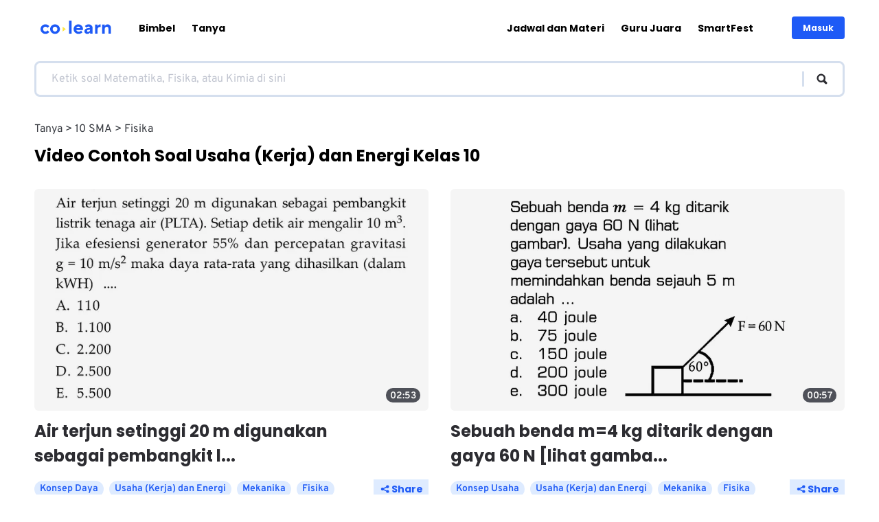

--- FILE ---
content_type: text/html; charset=utf-8
request_url: https://colearn.id/tanya/chapter/10/Fisika/Usaha-Kerja-dan-Energi/page/3
body_size: 23773
content:
<!DOCTYPE html><html lang="id" dir="ltr"><head><meta charSet="utf-8"/><meta name="viewport" content="width=device-width, initial-scale=1"/><script>!function(f,b,e,v,n,t,s)
            {if(f.fbq)return;n=f.fbq=function(){n.callMethod?
            n.callMethod.apply(n,arguments):n.queue.push(arguments)};
            if(!f._fbq)f._fbq=n;n.push=n;n.loaded=!0;n.version='2.0';
            n.queue=[];t=b.createElement(e);t.async=!0;
            t.src=v;s=b.getElementsByTagName(e)[0];
            s.parentNode.insertBefore(t,s)}(window, document,'script',
            'https://connect.facebook.net/en_US/fbevents.js');
            fbq('init', '362736946099784');
            fbq('track', 'PageView');</script><script>
              document.addEventListener("DOMContentLoaded", function () {
                document.body.addEventListener("click", function (event) {
                  if (event.target.closest("#oke-minta-info-bimbel-button")) {
                    fbq("track", "Lead");
                  }
                });
              });
            </script><noscript><img height="1" width="1" style="display:none" src="https://www.facebook.com/tr?id=362736946099784&amp;ev=PageView&amp;noscript=1" alt=""/></noscript><title>Kumpulan Contoh Soal <!-- -->Usaha (Kerja) dan Energi<!-- --> - <!-- -->Fisika<!-- --> Kelas <!-- -->10<!-- --> | CoLearn<!-- --> - halaman 3</title><meta name="description" content="Video solusi dari Tanya untuk jawab Fisika - 10}"/><meta property="og:title" content="Usaha (Kerja) dan Energi"/><meta property="og:description" content="Video solusi dari Tanya untuk jawab Fisika - 10}"/><meta property="og:image" content="https://colearn.id/assets/share-og.jpg"/><meta name="twitter:card" content="summary_large_image"/><meta name="robots" content="index, follow"/><link rel="preconnect" href="coln-prd-sg-s3-ads-pub.s3.ap-southeast-1.amazonaws.com"/><link rel="canonical" href="https://colearn.id/tanya/chapter/10/Fisika/Usaha-Kerja-dan-Energi/page/3"/><link rel="prev" href="https://colearn.id/tanya/chapter/10/Fisika/Usaha-Kerja-dan-Energi/page/2"/><link rel="next" href="https://colearn.id/tanya/chapter/10/Fisika/Usaha-Kerja-dan-Energi/page/4"/><link rel="preload" as="image" imageSrcSet="/_next/image?url=https%3A%2F%2Fmedia-public.colearn.id%2Fimages%2Fquestions%2FF0301121P002.png&amp;w=128&amp;q=75 128w, /_next/image?url=https%3A%2F%2Fmedia-public.colearn.id%2Fimages%2Fquestions%2FF0301121P002.png&amp;w=256&amp;q=75 256w, /_next/image?url=https%3A%2F%2Fmedia-public.colearn.id%2Fimages%2Fquestions%2FF0301121P002.png&amp;w=320&amp;q=75 320w, /_next/image?url=https%3A%2F%2Fmedia-public.colearn.id%2Fimages%2Fquestions%2FF0301121P002.png&amp;w=384&amp;q=75 384w, /_next/image?url=https%3A%2F%2Fmedia-public.colearn.id%2Fimages%2Fquestions%2FF0301121P002.png&amp;w=640&amp;q=75 640w, /_next/image?url=https%3A%2F%2Fmedia-public.colearn.id%2Fimages%2Fquestions%2FF0301121P002.png&amp;w=750&amp;q=75 750w, /_next/image?url=https%3A%2F%2Fmedia-public.colearn.id%2Fimages%2Fquestions%2FF0301121P002.png&amp;w=828&amp;q=75 828w, /_next/image?url=https%3A%2F%2Fmedia-public.colearn.id%2Fimages%2Fquestions%2FF0301121P002.png&amp;w=1080&amp;q=75 1080w, /_next/image?url=https%3A%2F%2Fmedia-public.colearn.id%2Fimages%2Fquestions%2FF0301121P002.png&amp;w=1200&amp;q=75 1200w, /_next/image?url=https%3A%2F%2Fmedia-public.colearn.id%2Fimages%2Fquestions%2FF0301121P002.png&amp;w=1920&amp;q=75 1920w, /_next/image?url=https%3A%2F%2Fmedia-public.colearn.id%2Fimages%2Fquestions%2FF0301121P002.png&amp;w=2048&amp;q=75 2048w, /_next/image?url=https%3A%2F%2Fmedia-public.colearn.id%2Fimages%2Fquestions%2FF0301121P002.png&amp;w=3840&amp;q=75 3840w" imageSizes="33vw"/><link rel="preload" as="image" imageSrcSet="/_next/image?url=https%3A%2F%2Fmedia-public.colearn.id%2Fimages%2Fquestions%2FF0440711P001.png&amp;w=128&amp;q=75 128w, /_next/image?url=https%3A%2F%2Fmedia-public.colearn.id%2Fimages%2Fquestions%2FF0440711P001.png&amp;w=256&amp;q=75 256w, /_next/image?url=https%3A%2F%2Fmedia-public.colearn.id%2Fimages%2Fquestions%2FF0440711P001.png&amp;w=320&amp;q=75 320w, /_next/image?url=https%3A%2F%2Fmedia-public.colearn.id%2Fimages%2Fquestions%2FF0440711P001.png&amp;w=384&amp;q=75 384w, /_next/image?url=https%3A%2F%2Fmedia-public.colearn.id%2Fimages%2Fquestions%2FF0440711P001.png&amp;w=640&amp;q=75 640w, /_next/image?url=https%3A%2F%2Fmedia-public.colearn.id%2Fimages%2Fquestions%2FF0440711P001.png&amp;w=750&amp;q=75 750w, /_next/image?url=https%3A%2F%2Fmedia-public.colearn.id%2Fimages%2Fquestions%2FF0440711P001.png&amp;w=828&amp;q=75 828w, /_next/image?url=https%3A%2F%2Fmedia-public.colearn.id%2Fimages%2Fquestions%2FF0440711P001.png&amp;w=1080&amp;q=75 1080w, /_next/image?url=https%3A%2F%2Fmedia-public.colearn.id%2Fimages%2Fquestions%2FF0440711P001.png&amp;w=1200&amp;q=75 1200w, /_next/image?url=https%3A%2F%2Fmedia-public.colearn.id%2Fimages%2Fquestions%2FF0440711P001.png&amp;w=1920&amp;q=75 1920w, /_next/image?url=https%3A%2F%2Fmedia-public.colearn.id%2Fimages%2Fquestions%2FF0440711P001.png&amp;w=2048&amp;q=75 2048w, /_next/image?url=https%3A%2F%2Fmedia-public.colearn.id%2Fimages%2Fquestions%2FF0440711P001.png&amp;w=3840&amp;q=75 3840w" imageSizes="33vw"/><meta name="next-head-count" content="18"/><meta charSet="UTF-8"/><link rel="preconnect" href="https://www.googletagmanager.com/"/><link rel="preload" href="/fonts/poppins-bold.woff2" as="font" type="font/woff2" crossorigin=""/><link rel="preload" href="/fonts/poppins-regular.woff2" as="font" type="font/woff2" crossorigin=""/><link rel="preload" href="/fonts/overpass-var.woff2" as="font" type="font/woff2" crossorigin=""/><link rel="icon" type="image/png" href="/assets/colearn-32x32.png" sizes="32x32"/><link rel="icon" type="image/png" href="/assets/colearn-192x192.png" sizes="192x192"/><link rel="apple-touch-icon-precomposed" sizes="180x180" href="/assets/colearn-180x180.png"/><meta name="msapplication-TileImage" content="/assets/colearn-270x270.png"/><meta name="theme-color" content="#1E5AF6"/><meta content="black" name="apple-mobile-web-app-status-bar-style"/><meta content="yes" name="apple-mobile-web-app-capable"/><meta name="apple-touch-fullscreen" content="yes"/><link rel="preconnect" href="https://www.googletagmanager.com"/><meta name="twitter:site" content="@CoLearn_ID"/><link rel="preload" href="/_next/static/css/26a4e5213609c564.css" as="style"/><link rel="stylesheet" href="/_next/static/css/26a4e5213609c564.css" data-n-g=""/><noscript data-n-css=""></noscript><script defer="" nomodule="" src="/_next/static/chunks/polyfills-c67a75d1b6f99dc8.js"></script><script defer="" src="/_next/static/chunks/9457.7408f1898571b0d6.js"></script><script defer="" src="/_next/static/chunks/9566.d78e2689f86c6f0e.js"></script><script defer="" src="/_next/static/chunks/318.f800edfb9843d7c5.js"></script><script defer="" src="/_next/static/chunks/9982-fad52804ae333629.js"></script><script src="/_next/static/chunks/webpack-7c8068de1d1e689f.js" defer=""></script><script src="/_next/static/chunks/framework-3d0d1c881d45b3e2.js" defer=""></script><script src="/_next/static/chunks/main-b25975aa7fcb5fc2.js" defer=""></script><script src="/_next/static/chunks/pages/_app-d2e2f75195c301c3.js" defer=""></script><script src="/_next/static/chunks/4881-026c807a8085ac1d.js" defer=""></script><script src="/_next/static/chunks/6586-3878f6c9427e7803.js" defer=""></script><script src="/_next/static/chunks/1776-dc6e3377b4240087.js" defer=""></script><script src="/_next/static/chunks/pages/tanya/chapter/%5Bgrade%5D/%5Bsubject%5D/%5Bchapter%5D/page/%5Bpage%5D-86fe9b52cd086b6c.js" defer=""></script><script src="/_next/static/cAxRhGHRpqZEMHB6tL-qE/_buildManifest.js" defer=""></script><script src="/_next/static/cAxRhGHRpqZEMHB6tL-qE/_ssgManifest.js" defer=""></script><style data-styled="" data-styled-version="6.1.8">html{line-height:1.15;text-size-adjust:100%;}/*!sc*/
body{margin:0;}/*!sc*/
main{display:block;}/*!sc*/
h1{font-size:2em;margin:0.67em 0;}/*!sc*/
hr{box-sizing:content-box;height:0;overflow:visible;}/*!sc*/
pre{font-family:monospace,monospace;font-size:1em;}/*!sc*/
a{background-color:transparent;}/*!sc*/
abbr[title]{border-bottom:none;text-decoration:underline;}/*!sc*/
b,strong{font-weight:bolder;}/*!sc*/
code,kbd,samp{font-family:monospace,monospace;font-size:1em;}/*!sc*/
small{font-size:80%;}/*!sc*/
sub,sup{font-size:75%;line-height:0;position:relative;vertical-align:baseline;}/*!sc*/
sub{bottom:-0.25em;}/*!sc*/
sup{top:-0.5em;}/*!sc*/
img{border-style:none;}/*!sc*/
button,input,optgroup,select,textarea{font-family:inherit;font-size:100%;line-height:1.15;margin:0;}/*!sc*/
button,input{overflow:visible;}/*!sc*/
button,select{text-transform:none;}/*!sc*/
button,html [type="button"],[type="reset"],[type="submit"]{-webkit-appearance:button;}/*!sc*/
button::-moz-focus-inner,[type="button"]::-moz-focus-inner,[type="reset"]::-moz-focus-inner,[type="submit"]::-moz-focus-inner{border-style:none;padding:0;}/*!sc*/
button:-moz-focusring,[type="button"]:-moz-focusring,[type="reset"]:-moz-focusring,[type="submit"]:-moz-focusring{outline:1px dotted ButtonText;}/*!sc*/
fieldset{padding:0.35em 0.625em 0.75em;}/*!sc*/
legend{box-sizing:border-box;color:inherit;display:table;max-width:100%;padding:0;white-space:normal;}/*!sc*/
progress{vertical-align:baseline;}/*!sc*/
textarea{overflow:auto;}/*!sc*/
[type="checkbox"],[type="radio"]{box-sizing:border-box;padding:0;}/*!sc*/
[type="number"]::-webkit-inner-spin-button,[type="number"]::-webkit-outer-spin-button{height:auto;}/*!sc*/
[type="search"]{-webkit-appearance:textfield;outline-offset:-2px;}/*!sc*/
[type="search"]::-webkit-search-decoration{-webkit-appearance:none;}/*!sc*/
::-webkit-file-upload-button{-webkit-appearance:button;font:inherit;}/*!sc*/
details{display:block;}/*!sc*/
summary{display:list-item;}/*!sc*/
template{display:none;}/*!sc*/
[hidden]{display:none;}/*!sc*/
abbr[title]{text-decoration:underline dotted;}/*!sc*/
html,body,#__next{height:100%;}/*!sc*/
html{font-size:16px;scroll-behavior:smooth;}/*!sc*/
body{margin:0;padding:0;box-sizing:border-box;font-family:'Overpass',system-ui;text-rendering:optimizeLegibility;-webkit-font-smoothing:antialiased;-webkit-tap-highlight-color:transparent;-moz-osx-font-smoothing:grayscale;overflow-x:hidden;}/*!sc*/
data-styled.g1[id="sc-global-bxthRL1"]{content:"sc-global-bxthRL1,"}/*!sc*/
.fOEVZY{position:relative;width:120px;height:26px;cursor:pointer;}/*!sc*/
@media (min-width: 768px){.fOEVZY{width:120px;height:30px;}}/*!sc*/
@media (max-width: 768px){.fOEVZY{width:103px;height:22px;}}/*!sc*/
data-styled.g8[id="sc-793e240d-0"]{content:"fOEVZY,"}/*!sc*/
.klvWiv{max-width:1180px;padding:0 1.875rem;}/*!sc*/
@media (min-width: 768px){.klvWiv{margin:0 auto;padding:0 1rem;}}/*!sc*/
data-styled.g9[id="sc-514f965-0"]{content:"klvWiv,"}/*!sc*/
.hWUmMh{padding:0 1rem;}/*!sc*/
data-styled.g11[id="sc-514f965-2"]{content:"hWUmMh,"}/*!sc*/
.hBHNTy{padding:30px;background:#ffffff;}/*!sc*/
@media (max-width: 768px){.hBHNTy{border-top:1px solid #EAF2FD;}}/*!sc*/
data-styled.g12[id="sc-71d8c328-0"]{content:"hBHNTy,"}/*!sc*/
.gPiJbo{padding:0 16px;overflow:hidden;}/*!sc*/
@media (min-width: 768px){.gPiJbo{padding:0;display:grid;grid-template-columns:1fr 1fr;}}/*!sc*/
@media (max-width: 768px){.gPiJbo{padding:0;}}/*!sc*/
data-styled.g13[id="sc-71d8c328-1"]{content:"gPiJbo,"}/*!sc*/
.fcbQEf{display:grid;position:relative;gap:20px;margin-top:40px;grid-template-areas:"features features features features" "colearn colearn contactUs contactUs" "address address address address";}/*!sc*/
@media (min-width: 768px){.fcbQEf{margin-top:5px;grid-template-areas:"features colearn" "address contactUs";}}/*!sc*/
data-styled.g14[id="sc-71d8c328-2"]{content:"fcbQEf,"}/*!sc*/
.eKXZUO{font-family:'Poppins',system-ui;font-size:1.5rem;line-height:1.25;font-weight:bold;margin:20px 0;}/*!sc*/
@media (min-width: 768px){.eKXZUO{font-size:1.875rem;line-height:1.5;max-width:420px;}}/*!sc*/
data-styled.g15[id="sc-71d8c328-3"]{content:"eKXZUO,"}/*!sc*/
.dKemUO{font-family:'Poppins',system-ui;font-size:1rem;font-weight:bold;margin:16px 0;}/*!sc*/
@media (min-width: 768px){.dKemUO{font-size:1.125rem;}}/*!sc*/
data-styled.g16[id="sc-71d8c328-4"]{content:"dKemUO,"}/*!sc*/
.dzUHNd{margin-top:24px;}/*!sc*/
@media (min-width: 768px){.dzUHNd{margin-top:87px;}}/*!sc*/
data-styled.g17[id="sc-71d8c328-5"]{content:"dzUHNd,"}/*!sc*/
.eqRmzm{list-style:none;padding:0;margin:0;}/*!sc*/
data-styled.g18[id="sc-71d8c328-6"]{content:"eqRmzm,"}/*!sc*/
.hdIScL{text-decoration:none;color:inherit;font-size:inherit;border-bottom:1px dotted transparent;}/*!sc*/
.hdIScL:hover,.hdIScL:focus,.hdIScL:active{border-color:currentColor;}/*!sc*/
data-styled.g19[id="sc-71d8c328-7"]{content:"hdIScL,"}/*!sc*/
.UQGsr{color:#1E5AF6!important;font-size:0.75rem;}/*!sc*/
@media (min-width: 768px){.UQGsr{font-size:1rem;}}/*!sc*/
data-styled.g20[id="sc-71d8c328-8"]{content:"UQGsr,"}/*!sc*/
.fnjKMC{margin-bottom:18px;font-size:0.75rem;color:#393C42;}/*!sc*/
.fnjKMC:last-child{margin-bottom:0;}/*!sc*/
@media (min-width: 768px){.fnjKMC{font-size:1rem;}}/*!sc*/
data-styled.g21[id="sc-71d8c328-9"]{content:"fnjKMC,"}/*!sc*/
.isXxgN{grid-area:features;}/*!sc*/
data-styled.g22[id="sc-71d8c328-10"]{content:"isXxgN,"}/*!sc*/
.inEbLO{position:absolute;right:0;top:0;width:150px;height:105px;transition:0.5s ease;}/*!sc*/
@media (min-width: 768px){.inEbLO{width:200px;height:140px;right:unset;top:unset;bottom:10%;left:-50%;}.inEbLO:hover{transform:scale(0.8);}}/*!sc*/
data-styled.g23[id="sc-71d8c328-11"]{content:"inEbLO,"}/*!sc*/
.gZdMUK{grid-area:address;}/*!sc*/
data-styled.g24[id="sc-71d8c328-12"]{content:"gZdMUK,"}/*!sc*/
.bHQPmt{grid-area:colearn;}/*!sc*/
data-styled.g25[id="sc-71d8c328-13"]{content:"bHQPmt,"}/*!sc*/
.iJoXfw{grid-area:contactUs;}/*!sc*/
data-styled.g26[id="sc-71d8c328-14"]{content:"iJoXfw,"}/*!sc*/
.httlyF{position:relative;background-color:#EAF2FD;margin-top:5px;}/*!sc*/
@media (min-width: 768px){.httlyF{margin-top:110px;}}/*!sc*/
data-styled.g27[id="sc-71d8c328-15"]{content:"httlyF,"}/*!sc*/
.hsBRAf{position:relative;padding:24px 30px;}/*!sc*/
@media (min-width: 768px){.hsBRAf{display:flex;align-items:center;}}/*!sc*/
data-styled.g28[id="sc-71d8c328-16"]{content:"hsBRAf,"}/*!sc*/
.LEzEy{font-weight:bold;font-size:0.75rem;color:#2C2C31;}/*!sc*/
@media (min-width: 768px){.LEzEy{font-size:0.875rem;}}/*!sc*/
data-styled.g29[id="sc-71d8c328-17"]{content:"LEzEy,"}/*!sc*/
.kgTilH{position:relative;text-decoration:none;display:block;width:24px;height:24px;}/*!sc*/
data-styled.g30[id="sc-71d8c328-18"]{content:"kgTilH,"}/*!sc*/
@media (min-width: 768px){.dRKQVH{margin-left:auto;}}/*!sc*/
data-styled.g31[id="sc-71d8c328-19"]{content:"dRKQVH,"}/*!sc*/
.ijSFCu{padding:0;margin:0;list-style:none;display:flex;align-items:center;}/*!sc*/
data-styled.g32[id="sc-71d8c328-20"]{content:"ijSFCu,"}/*!sc*/
.hukEFP{list-style:none;padding:0;margin:16px 0;display:flex;align-items:center;}/*!sc*/
@media (min-width: 768px){.hukEFP{margin:0 32px;}}/*!sc*/
data-styled.g33[id="sc-71d8c328-21"]{content:"hukEFP,"}/*!sc*/
.bBcGUE{margin-right:18px;border-bottom:1px dotted transparent;}/*!sc*/
.bBcGUE:last-child{margin-right:0;}/*!sc*/
.bBcGUE:hover,.bBcGUE:active,.bBcGUE:focus{border-color:currentColor;}/*!sc*/
@media (min-width: 768px){.bBcGUE{margin-right:24px;}}/*!sc*/
data-styled.g34[id="sc-71d8c328-22"]{content:"bBcGUE,"}/*!sc*/
.jMSARB{text-decoration:none;font-size:0.75rem;color:inherit;}/*!sc*/
@media (min-width: 768px){.jMSARB{font-size:0.875rem;}}/*!sc*/
data-styled.g35[id="sc-71d8c328-23"]{content:"jMSARB,"}/*!sc*/
.fPCdrM{margin-right:16px;transition:0.3s ease-in-out;}/*!sc*/
.fPCdrM:last-child{margin-right:0;}/*!sc*/
.fPCdrM:hover{transform:scale(1.2);}/*!sc*/
data-styled.g36[id="sc-71d8c328-24"]{content:"fPCdrM,"}/*!sc*/
.httJhg{position:absolute;top:calc(-1 * calc(100% - 50px));right:16px;width:75px;height:140px;}/*!sc*/
@media (min-width: 768px){.httJhg{top:-110%;right:0;}}/*!sc*/
@media (max-width: 768px){.httJhg{top:-60%;right:0;}}/*!sc*/
data-styled.g37[id="sc-71d8c328-25"]{content:"httJhg,"}/*!sc*/
.czVVgG{color:#393C42;line-height:20px;font-size:0.75rem;}/*!sc*/
@media (min-width: 768px){.czVVgG{line-height:26px;font-size:1rem;}}/*!sc*/
data-styled.g39[id="sc-71d8c328-27"]{content:"czVVgG,"}/*!sc*/
.iwulMy{margin:8px 0;}/*!sc*/
.iwulMy:last-child{margin-bottom:0;}/*!sc*/
@media (min-width: 768px){.iwulMy{margin:12px 0;}}/*!sc*/
data-styled.g40[id="sc-71d8c328-28"]{content:"iwulMy,"}/*!sc*/
.ipIqlK{width:fit-content;display:flex;justify-content:center;}/*!sc*/
data-styled.g41[id="sc-8b80d899-0"]{content:"ipIqlK,"}/*!sc*/
.RRuzP{display:block;position:relative;width:140px;height:40px;transition:0.3s ease-in-out;}/*!sc*/
@media (min-width: 1200px){.RRuzP:hover{transform:scale(1.1);}}/*!sc*/
data-styled.g42[id="sc-8b80d899-1"]{content:"RRuzP,"}/*!sc*/
.evjhSH{display:flex;flex-direction:row;align-items:center;gap:10px;justify-content:center;}/*!sc*/
@media (min-width: 1200px){.evjhSH{justify-content:flex-start;}}/*!sc*/
@media (max-width: 768px){.evjhSH{display:flex;justify-content:space-between;align-items:center;}}/*!sc*/
data-styled.g43[id="sc-8b80d899-2"]{content:"evjhSH,"}/*!sc*/
.eapKZr{position:sticky;top:0;background-color:#ffffff;height:65px;display:flex;align-items:center;padding:8px 0;z-index:1000;}/*!sc*/
@media (max-width: 768px){.eapKZr{padding:0;}}/*!sc*/
data-styled.g45[id="sc-ad356c7d-0"]{content:"eapKZr,"}/*!sc*/
.fciHMg{color:#2C2C31;margin-right:16px;cursor:pointer;width:32px;height:32px;display:flex;align-items:center;justify-content:center;position:relative;}/*!sc*/
@media (min-width: 1200px){.fciHMg{display:none;}}/*!sc*/
data-styled.g46[id="sc-ad356c7d-1"]{content:"fciHMg,"}/*!sc*/
.fuLuEA{display:flex;align-items:center;width:100%;padding:0 16px;}/*!sc*/
@media (min-width: 1200px){.fuLuEA{padding:0;}}/*!sc*/
data-styled.g47[id="sc-ad356c7d-2"]{content:"fuLuEA,"}/*!sc*/
.jwOHBA{background-color:#1E5AF6;color:#ffffff;font-weight:bold;font-family:'Poppins',system-ui;font-size:0.75rem;display:flex;justify-content:center;align-items:center;padding:10px 16px;border:none;border-radius:4px;cursor:pointer;white-space:nowrap;margin-left:auto;}/*!sc*/
data-styled.g48[id="sc-ad356c7d-3"]{content:"jwOHBA,"}/*!sc*/
.eSJyrM{padding:13px 16px;background:#DBEEFF;border-radius:6px;font-family:'Poppins',system-ui;font-style:normal;font-weight:bold;font-size:1rem;color:#1E5AF6;border:0;cursor:pointer;width:100%;}/*!sc*/
@media (min-width: 1200px){.eSJyrM{display:none;}}/*!sc*/
data-styled.g51[id="sc-ad356c7d-6"]{content:"eSJyrM,"}/*!sc*/
.OBqEm{position:absolute;top:65px;left:0;right:0;height:100%;background:#ffffff;transform:translateX(-100%);transition:transform 0.3s ease;min-height:100vh;padding:0 30px 30px;display:flex;flex-direction:column;}/*!sc*/
@media (min-width: 1200px){.OBqEm{display:none;}}/*!sc*/
data-styled.g52[id="sc-ad356c7d-7"]{content:"OBqEm,"}/*!sc*/
.fHCHtI{display:none;}/*!sc*/
@media (min-width: 1200px){.fHCHtI{display:flex;justify-content:space-between;align-items:center;width:100%;}}/*!sc*/
data-styled.g53[id="sc-ad356c7d-8"]{content:"fHCHtI,"}/*!sc*/
.eZGavI{list-style:none;padding:0;margin:0;}/*!sc*/
@media (min-width: 1200px){.eZGavI{display:flex;align-items:center;margin:0 32px 0 32px;}}/*!sc*/
data-styled.g54[id="sc-ad356c7d-9"]{content:"eZGavI,"}/*!sc*/
.beJanr{font-weight:bold;font-family:'Poppins',system-ui;font-size:1.125rem;color:50:#2C2C31;100:#181B25;}/*!sc*/
@media (min-width: 1200px){.beJanr{margin-right:24px;font-size:0.875rem;}}/*!sc*/
data-styled.g55[id="sc-ad356c7d-10"]{content:"beJanr,"}/*!sc*/
.fRLaTs{display:block;text-decoration:none;color:inherit;padding:14px 0;transition:all 0.3s ease;position:relative;}/*!sc*/
@media (min-width: 1200px){.fRLaTs{white-space:nowrap;}}/*!sc*/
data-styled.g56[id="sc-ad356c7d-11"]{content:"fRLaTs,"}/*!sc*/
.kauthX{display:flex;flex-direction:row;align-items:center;justify-content:center;text-align:center;border-radius:6px;gap:8px;cursor:pointer;font-weight:bold;padding:12px 24px;font-size:16px;text-decoration:none;font-family:'Poppins',system-ui;background-color:#1E5AF6;color:#ffffff;}/*!sc*/
.kauthX:hover{background-color:#A4C5FE;}/*!sc*/
@media (min-width: 768px){.kauthX{display:inline-flex;justify-content:flex-start;}}/*!sc*/
data-styled.g58[id="sc-ad356c7d-13"]{content:"kauthX,"}/*!sc*/
.fEFaoC{height:25px;}/*!sc*/
.fEFamK{height:16px;}/*!sc*/
data-styled.g59[id="sc-ad356c7d-14"]{content:"fEFaoC,fEFamK,"}/*!sc*/
.fYyexV{--webkit-appearance:none;border:none;background:none;cursor:pointer;padding:0;margin:0;}/*!sc*/
data-styled.g75[id="sc-fa2b6edb-0"]{content:"fYyexV,"}/*!sc*/
.ciUJEc{align-items:center;justify-content:center;transition:transform 0.5s;}/*!sc*/
.gokCvj{align-items:center;justify-content:center;transition:transform 0.5s;transform:rotate(180deg);}/*!sc*/
data-styled.g85[id="sc-12c6663d-0"]{content:"ciUJEc,gokCvj,"}/*!sc*/
.ecmUus{display:flex;flex-direction:column;min-height:100%;}/*!sc*/
data-styled.g157[id="sc-add68248-0"]{content:"ecmUus,"}/*!sc*/
.VXLHW{margin:30px 0;}/*!sc*/
data-styled.g180[id="sc-83deba21-0"]{content:"VXLHW,"}/*!sc*/
.jaxbmy{margin:32px 0;display:grid;grid-gap:20px;grid-template-columns:1fr;}/*!sc*/
@media (min-width: 768px){.jaxbmy{display:grid;grid-gap:32px;grid-template-columns:1fr 1fr;}}/*!sc*/
data-styled.g181[id="sc-83deba21-1"]{content:"jaxbmy,"}/*!sc*/
.hhnuRx{font-family:'Poppins',system-ui;font-size:1.5rem;margin:16px 0 0 0;min-height:30px;}/*!sc*/
data-styled.g182[id="sc-83deba21-2"]{content:"hhnuRx,"}/*!sc*/
.djXyKk{position:relative;--webkit-appearance:none;border:none;cursor:pointer;padding:6px 8px;margin:0;display:flex;align-items:center;justify-content:space-between;width:75px;color:#1E5AF6;background:#DEEBFF;font-size:0.875rem;font-weight:bold;font-family:'Poppins',system-ui;}/*!sc*/
@media (min-width: 768px){.djXyKk{width:90px;font-size:0.875rem;}}/*!sc*/
data-styled.g214[id="sc-c5ac6dc-0"]{content:"djXyKk,"}/*!sc*/
.jsxcYi{list-style:none;padding:0;margin:0;gap:8px;display:flex;align-items:center;flex-direction:row;align-content:flex-start;flex-wrap:nowrap;overflow:scroll;max-width:820px;scrollbar-width:none;}/*!sc*/
.jsxcYi::-webkit-scrollbar{display:none;}/*!sc*/
data-styled.g221[id="sc-fda167d1-0"]{content:"jsxcYi,"}/*!sc*/
.hgefkQ{font-size:0.875rem;color:#393C42;text-transform:capitalize;white-space:nowrap;}/*!sc*/
.hgefkQ:not(:last-child):after{content:">";margin:0 4px;}/*!sc*/
@media (min-width: 768px){.hgefkQ{font-size:1rem;}}/*!sc*/
data-styled.g222[id="sc-fda167d1-1"]{content:"hgefkQ,"}/*!sc*/
.bKiNoS{width:100%;margin:0 auto;}/*!sc*/
data-styled.g224[id="sc-93a0cc9e-0"]{content:"bKiNoS,"}/*!sc*/
.dIHQKU{display:flex;justify-content:flex-start;align-items:center;border:3px solid #D5DFEE;margin:8px auto;border-radius:8px;padding:8px;box-sizing:border-box;}/*!sc*/
@media (min-width: 768px){.dIHQKU{padding:12px 20px;}}/*!sc*/
data-styled.g226[id="sc-93a0cc9e-2"]{content:"dIHQKU,"}/*!sc*/
.jkxxUN{width:100%;border:none;font-size:0.75rem;line-height:1.2;color:#2C2C31;word-wrap:break-word;word-break:break-all;height:16px;resize:none;}/*!sc*/
.jkxxUN::placeholder{color:#C1C5D0;}/*!sc*/
.jkxxUN:focus{outline:none;}/*!sc*/
@media (min-width: 768px){.jkxxUN{font-size:1rem;height:20px;}}/*!sc*/
data-styled.g227[id="sc-93a0cc9e-3"]{content:"jkxxUN,"}/*!sc*/
.YAOYJ{color:#2C2C31;display:flex;justify-content:flex-start;align-items:center;}/*!sc*/
.YAOYJ::before{content:"";width:3px;height:28px;background:#D5DFEE;margin-right:8px;}/*!sc*/
@media (min-width: 768px){.YAOYJ::before{margin-right:16px;height:22px;}}/*!sc*/
data-styled.g229[id="sc-93a0cc9e-5"]{content:"YAOYJ,"}/*!sc*/
.cmcpli{display:flex;max-width:1180px;box-shadow:0 4px 9px #2C2C310d;padding:0 16px;gap:12px;}/*!sc*/
@media (min-width: 1200px){.cmcpli{margin:0 auto;width:100%;box-shadow:unset;}.cmcpli .sc-93a0cc9e-2{width:100%;margin:8px auto;}}/*!sc*/
data-styled.g240[id="sc-37752f38-10"]{content:"cmcpli,"}/*!sc*/
.bcSzQB{list-style:none;padding:0;margin:0;}/*!sc*/
data-styled.g252[id="sc-a25e1b05-0"]{content:"bcSzQB,"}/*!sc*/
.hUsAps{margin:10px 0;padding:32px 16px;}/*!sc*/
data-styled.g253[id="sc-a25e1b05-1"]{content:"hUsAps,"}/*!sc*/
.GSHoQ{font-family:'Poppins',system-ui;font-size:1.5rem;font-weight:bold;line-height:1.25;color:#1E5AF6;margin:32px 0;text-align:center;}/*!sc*/
@media (min-width: 768px){.GSHoQ{font-size:2.25rem;margin:48px 0;}}/*!sc*/
data-styled.g254[id="sc-a25e1b05-2"]{content:"GSHoQ,"}/*!sc*/
.SsgBr{margin:10px 0;display:flex;flex-wrap:wrap;gap:10px;align-items:center;justify-content:center;}/*!sc*/
@media (min-width: 768px){.SsgBr{margin:48px 0;}}/*!sc*/
data-styled.g255[id="sc-a25e1b05-3"]{content:"SsgBr,"}/*!sc*/
.fjtUlt:not(:last-child){margin-right:16px;}/*!sc*/
data-styled.g256[id="sc-a25e1b05-4"]{content:"fjtUlt,"}/*!sc*/
.eeIsNk{--webkit-appearance:none;border:2px solid #1E5AF6;color:#1E5AF6;background:#EBF3FF;padding:16px 24px;font-size:0.875rem;border-radius:6px;border-radius:2px solid #D1DAE6;cursor:pointer;font-weight:bold;}/*!sc*/
@media (min-width: 768px){.eeIsNk{font-size:1rem;}}/*!sc*/
.gMUQDx{--webkit-appearance:none;border:2px solid #393C42;color:#393C42;background:none;padding:16px 24px;font-size:0.875rem;border-radius:6px;border-radius:2px solid #D1DAE6;cursor:pointer;font-weight:normal;}/*!sc*/
@media (min-width: 768px){.gMUQDx{font-size:1rem;}}/*!sc*/
data-styled.g257[id="sc-a25e1b05-5"]{content:"eeIsNk,gMUQDx,"}/*!sc*/
.gnBWIN{display:flex;list-style:none;overflow-x:scroll;padding:20px 0 40px 0;}/*!sc*/
.gnIOGs{display:none;list-style:none;overflow-x:scroll;padding:20px 0 40px 0;}/*!sc*/
data-styled.g258[id="sc-a25e1b05-6"]{content:"gnBWIN,gnIOGs,"}/*!sc*/
.krlEnc{margin-right:32px;}/*!sc*/
@media (min-width: 768px){.krlEnc{margin-right:60px;}}/*!sc*/
data-styled.g259[id="sc-a25e1b05-7"]{content:"krlEnc,"}/*!sc*/
.YmHsl{font-family:'Poppins',system-ui;font-size:1rem;font-weight:bold;color:#2C2C31;margin:0 0 16px 0;}/*!sc*/
@media (min-width: 768px){.YmHsl{font-size:1.125rem;}}/*!sc*/
data-styled.g260[id="sc-a25e1b05-8"]{content:"YmHsl,"}/*!sc*/
.bXXQqB:not(:last-child){margin-bottom:18px;}/*!sc*/
data-styled.g262[id="sc-a25e1b05-10"]{content:"bXXQqB,"}/*!sc*/
.RvIjL{font-family:'Poppins',system-ui;font-size:0.875rem;color:#393C42;white-space:nowrap;text-transform:capitalize;text-decoration:none;}/*!sc*/
.RvIjL:visited{color:#393C42;}/*!sc*/
@media (min-width: 768px){.RvIjL{font-size:1rem;}}/*!sc*/
data-styled.g263[id="sc-a25e1b05-11"]{content:"RvIjL,"}/*!sc*/
.dXjAuG{display:flex;justify-content:center;margin:32px 0;list-style-type:none;gap:8px;padding-left:0;}/*!sc*/
@media (min-width: 768px){.dXjAuG{margin:48px 0;gap:16px;}}/*!sc*/
.dXjAuG li a{cursor:pointer;min-width:34px;height:34px;display:flex;justify-content:center;align-items:center;border-radius:8px;border:2px solid #D5DFEE;background:#ffffff;font-weight:bold;font-family:'Poppins',system-ui;font-size:0.875rem;color:#777D88;text-decoration:none;}/*!sc*/
@media (min-width: 768px){.dXjAuG li a{min-width:44px;height:44px;font-size:1.125rem;}}/*!sc*/
.dXjAuG li.active a{background-color:#1E5AF6;border-color:transparent;color:#ffffff;}/*!sc*/
.dXjAuG li.disabled a{color:#C1C5D0;background-color:#EAF2FD;cursor:not-allowed;}/*!sc*/
.dXjAuG li.break a{pointer-events:none;border:none;}/*!sc*/
data-styled.g275[id="sc-f164a311-0"]{content:"dXjAuG,"}/*!sc*/
.blOVla{display:flex;flex-direction:column;border-bottom:1px solid #EAF2FD;}/*!sc*/
data-styled.g285[id="sc-7b8964bf-0"]{content:"blOVla,"}/*!sc*/
.dgrhbN{color:#1E5AF6;position:absolute;top:50%;left:50%;transform:translate(-50%,-50%);opacity:1;z-index:100;width:48px;height:48px;}/*!sc*/
@media (min-width: 768px){.dgrhbN{width:96px;height:96px;}}/*!sc*/
@media (min-width: 1200px){.dgrhbN{opacity:0;}}/*!sc*/
data-styled.g286[id="sc-7b8964bf-1"]{content:"dgrhbN,"}/*!sc*/
.fkIMbK{position:absolute;bottom:8px;right:8px;padding:4px 6px 1px 6px;background:#181B25;opacity:0.75;color:#ffffff;font-size:0.75rem;font-weight:bold;border-radius:12px;z-index:100;}/*!sc*/
@media (min-width: 768px){.fkIMbK{font-size:0.875rem;bottom:12px;right:12px;}}/*!sc*/
data-styled.g287[id="sc-7b8964bf-2"]{content:"fkIMbK,"}/*!sc*/
.dKKrcZ{position:relative;margin:0;border-radius:6px;overflow:hidden;cursor:pointer;background:#ffffff;text-decoration:none;aspect-ratio:16/9;}/*!sc*/
.dKKrcZ:before{content:"";display:block;position:absolute;top:0;bottom:0;width:100%;background:#2C2C31;opacity:0.05;z-index:10;}/*!sc*/
.dKKrcZ:hover .sc-7b8964bf-1{opacity:1;}/*!sc*/
data-styled.g288[id="sc-7b8964bf-3"]{content:"dKKrcZ,"}/*!sc*/
.iWxFjt{position:absolute;top:0;bottom:0;left:0;right:0;width:100%;height:100%;object-fit:contain;}/*!sc*/
data-styled.g289[id="sc-7b8964bf-4"]{content:"iWxFjt,"}/*!sc*/
.jJFIds{margin-top:12px;}/*!sc*/
@media (min-width: 768px){.jJFIds{display:grid;grid-template-columns:1fr 80px;grid-template-areas:"title title" "topics share";}}/*!sc*/
data-styled.g290[id="sc-7b8964bf-5"]{content:"jJFIds,"}/*!sc*/
.juakdk{list-style:none;padding:0;margin:8px 0;display:flex;align-items:center;flex-wrap:wrap;gap:8px;}/*!sc*/
@media (min-width: 768px){.juakdk{grid-area:topics;}}/*!sc*/
data-styled.g291[id="sc-7b8964bf-6"]{content:"juakdk,"}/*!sc*/
.bsiLRO:not(:last-child){margin-right:8px;}/*!sc*/
data-styled.g292[id="sc-7b8964bf-7"]{content:"bsiLRO,"}/*!sc*/
.dXZpfe{font-size:0.75rem;color:#1E5AF6;background:#DEEBFF;border-radius:20px;padding:4px 8px;font-weight:bold;white-space:break-word;text-decoration:none;display:block;cursor:pointer;}/*!sc*/
@media (min-width: 768px){.dXZpfe{font-size:0.875rem;}}/*!sc*/
data-styled.g293[id="sc-7b8964bf-8"]{content:"dXZpfe,"}/*!sc*/
.hxBgXT{font-size:0.75rem;color:#1E5AF6;background:#DEEBFF;border-radius:20px;padding:4px 8px;font-weight:bold;white-space:break-word;text-decoration:none;display:block;cursor:not-allowed;}/*!sc*/
@media (min-width: 768px){.hxBgXT{font-size:0.875rem;}}/*!sc*/
data-styled.g294[id="sc-7b8964bf-9"]{content:"hxBgXT,"}/*!sc*/
.jOOOya{display:flex;align-items:center;justify-content:flex-end;margin:16px 0;}/*!sc*/
@media (min-width: 768px){.jOOOya{grid-area:share;}}/*!sc*/
data-styled.g295[id="sc-7b8964bf-10"]{content:"jOOOya,"}/*!sc*/
.gxnzae{font-weight:bold;font-size:0.875rem;font-family:'Poppins',system-ui;color:#2C2C31;line-height:1.5;margin:0;padding:0;cursor:pointer;text-decoration:none;display:block;}/*!sc*/
@media (min-width: 768px){.gxnzae{margin:0 16px 0 0;font-size:1.5rem;grid-area:title;}}/*!sc*/
data-styled.g296[id="sc-7b8964bf-11"]{content:"gxnzae,"}/*!sc*/
.ksqPFM{text-decoration:none;}/*!sc*/
data-styled.g297[id="sc-7b8964bf-12"]{content:"ksqPFM,"}/*!sc*/
.eYBVOy{background:#09238E;padding:40px 0 0 0;color:#ffffff;}/*!sc*/
@media (min-width: 768px){.eYBVOy{padding:40px 0 0 30px;}}/*!sc*/
data-styled.g298[id="sc-3d6a8cf8-0"]{content:"eYBVOy,"}/*!sc*/
.kMXBJV{padding:0 16px;}/*!sc*/
@media (min-width: 768px){.kMXBJV{display:grid;grid-gap:150px;justify-content:space-around;align-items:center;grid-template-columns:1fr minmax(300px,1fr);overflow:hidden;margin:0 auto;}}/*!sc*/
data-styled.g299[id="sc-3d6a8cf8-1"]{content:"kMXBJV,"}/*!sc*/
.ftZTvj{padding:0 30px 50px 30px;}/*!sc*/
@media (min-width: 768px){.ftZTvj{padding:0 0 50px 0;max-width:380px;margin:0;justify-self:flex-end;}}/*!sc*/
data-styled.g300[id="sc-3d6a8cf8-2"]{content:"ftZTvj,"}/*!sc*/
.kPQKHW{font-family:'Poppins',system-ui;color:#ffffff;font-size:1.875rem;font-weight:bold;margin:0 0 12px 0;line-height:1.5;}/*!sc*/
data-styled.g301[id="sc-3d6a8cf8-3"]{content:"kPQKHW,"}/*!sc*/
.iyROoM{margin-left:8px;color:#FEE643;}/*!sc*/
data-styled.g302[id="sc-3d6a8cf8-4"]{content:"iyROoM,"}/*!sc*/
.eSVFaq{font-size:1rem;margin:0 0 24px 0;}/*!sc*/
data-styled.g303[id="sc-3d6a8cf8-5"]{content:"eSVFaq,"}/*!sc*/
.hJOWVM{margin:0 0 24px 0;padding:0;list-style:none;display:flex;flex-direction:column;align-items:flex-start;}/*!sc*/
data-styled.g304[id="sc-3d6a8cf8-6"]{content:"hJOWVM,"}/*!sc*/
.fXPfb{font-size:1rem;display:flex;align-items:center;}/*!sc*/
.fXPfb:not(:last-child){margin-bottom:10px;}/*!sc*/
.fXPfb:before{content:"✓";min-width:24px;width:24px;height:24px;background:#61D2A4;color:#09238E;border-radius:50%;margin-right:10px;display:flex;align-items:center;justify-content:center;}/*!sc*/
data-styled.g305[id="sc-3d6a8cf8-7"]{content:"fXPfb,"}/*!sc*/
.ePoEII{--webkit-appearance:none;background-color:#1E5AF6;color:#ffffff;font-weight:bold;font-family:'Poppins',system-ui;font-size:0.875rem;display:flex;justify-content:center;align-items:center;padding:12px 24px;border-radius:4px;box-shadow:none;border:none;cursor:pointer;max-width:220px;white-space:nowrap;}/*!sc*/
data-styled.g306[id="sc-3d6a8cf8-8"]{content:"ePoEII,"}/*!sc*/
.jRePbg{margin:50px auto 0 auto;position:relative;width:100%;}/*!sc*/
@media (min-width: 768px){.jRePbg{align-self:flex-end;}}/*!sc*/
data-styled.g307[id="sc-3d6a8cf8-9"]{content:"jRePbg,"}/*!sc*/
</style></head><body><div id="__next"><div class="sc-add68248-0 ecmUus"><header class="sc-ad356c7d-0 eapKZr"><div class="sc-514f965-0 sc-ad356c7d-2 klvWiv fuLuEA"><div class="sc-ad356c7d-1 fciHMg"><svg width="24" height="24" viewBox="0 0 24 24" fill="none" xmlns="http://www.w3.org/2000/svg"><path d="M19.5001 7.84994H4.50006C4.13208 7.80953 3.7926 7.64196 3.54614 7.37924C3.29974 7.11652 3.16357 6.77687 3.16357 6.42497C3.16357 6.07308 3.29974 5.73342 3.54614 5.4707C3.7926 5.20798 4.13208 5.04041 4.50006 5H19.5001C19.868 5.04041 20.2076 5.20798 20.454 5.4707C20.7004 5.73342 20.8366 6.07308 20.8366 6.42497C20.8366 6.77687 20.7004 7.11652 20.454 7.37924C20.2076 7.64196 19.868 7.80953 19.5001 7.84994Z" fill="currentColor"></path><path d="M19.5 13.9202H4.5C4.10217 13.9202 3.72064 13.7701 3.43933 13.5029C3.15802 13.2356 3 12.8732 3 12.4952C3 12.1173 3.15802 11.7549 3.43933 11.4876C3.72064 11.2204 4.10217 11.0703 4.5 11.0703H19.5C19.8978 11.0703 20.2794 11.2204 20.5607 11.4876C20.842 11.7549 21 12.1173 21 12.4952C21 12.8732 20.842 13.2356 20.5607 13.5029C20.2794 13.7701 19.8978 13.9202 19.5 13.9202Z" fill="currentColor"></path><path d="M4.50006 20H19.5001C19.868 19.9596 20.2076 19.792 20.454 19.5293C20.7004 19.2666 20.8366 18.9269 20.8366 18.575C20.8366 18.2231 20.7004 17.8835 20.454 17.6208C20.2076 17.358 19.868 17.1905 19.5001 17.1501H4.50006C4.13208 17.1905 3.7926 17.358 3.54614 17.6208C3.29974 17.8835 3.16357 18.2231 3.16357 18.575C3.16357 18.9269 3.29974 19.2666 3.54614 19.5293C3.7926 19.792 4.13208 19.9596 4.50006 20Z" fill="currentColor"></path></svg></div><a href="/"><div class="sc-793e240d-0 fOEVZY"><span style="box-sizing:border-box;display:block;overflow:hidden;width:initial;height:initial;background:none;opacity:1;border:0;margin:0;padding:0;position:absolute;top:0;left:0;bottom:0;right:0"><img alt="Colearn Logo" src="[data-uri]" decoding="async" data-nimg="fill" style="position:absolute;top:0;left:0;bottom:0;right:0;box-sizing:border-box;padding:0;border:none;margin:auto;display:block;width:0;height:0;min-width:100%;max-width:100%;min-height:100%;max-height:100%;object-fit:contain"/><noscript><img alt="Colearn Logo" loading="lazy" decoding="async" data-nimg="fill" style="position:absolute;top:0;left:0;bottom:0;right:0;box-sizing:border-box;padding:0;border:none;margin:auto;display:block;width:0;height:0;min-width:100%;max-width:100%;min-height:100%;max-height:100%;object-fit:contain" sizes="100vw" srcSet="/_next/static/media/colearn_logo.ff15334a.svg 320w, /_next/static/media/colearn_logo.ff15334a.svg 640w, /_next/static/media/colearn_logo.ff15334a.svg 750w, /_next/static/media/colearn_logo.ff15334a.svg 828w, /_next/static/media/colearn_logo.ff15334a.svg 1080w, /_next/static/media/colearn_logo.ff15334a.svg 1200w, /_next/static/media/colearn_logo.ff15334a.svg 1920w, /_next/static/media/colearn_logo.ff15334a.svg 2048w, /_next/static/media/colearn_logo.ff15334a.svg 3840w" src="/_next/static/media/colearn_logo.ff15334a.svg"/></noscript></span></div></a><nav class="sc-ad356c7d-7 OBqEm"><div></div><ul class="sc-ad356c7d-9 eZGavI"><li class="sc-ad356c7d-10 beJanr"><a href="/bimbel" title="Bimbel" class="sc-ad356c7d-11 fRLaTs">Bimbel</a></li><li class="sc-ad356c7d-10 beJanr"><a href="/tanya" title="Tanya" class="sc-ad356c7d-11 fRLaTs">Tanya</a></li></ul><ul class="sc-ad356c7d-9 eZGavI"><li class="sc-ad356c7d-10 beJanr"><a href="/jadwal" title="Jadwal" class="sc-ad356c7d-11 fRLaTs">Jadwal dan Materi</a></li><li class="sc-ad356c7d-10 beJanr"><a href="/gurujuara" title="Guru Juara" class="sc-ad356c7d-11 fRLaTs">Guru Juara</a></li><li class="sc-ad356c7d-10 beJanr"><a href="/smartfest" title="SmartFest" class="sc-ad356c7d-11 fRLaTs">SmartFest</a></li><div height="25" class="sc-ad356c7d-14 fEFaoC"></div><li class="sc-ad356c7d-10 beJanr"><a class="sc-ad356c7d-13 kauthX">Minta info bimbel<img alt="Whatsapp Icon" loading="lazy" width="19" height="19" decoding="async" data-nimg="1" style="color:transparent" srcSet="/_next/image?url=%2F_next%2Fstatic%2Fmedia%2Fwhatsapp.a01a8fbc.png&amp;w=32&amp;q=75 1x, /_next/image?url=%2F_next%2Fstatic%2Fmedia%2Fwhatsapp.a01a8fbc.png&amp;w=48&amp;q=75 2x" src="/_next/image?url=%2F_next%2Fstatic%2Fmedia%2Fwhatsapp.a01a8fbc.png&amp;w=48&amp;q=75"/></a></li></ul><div height="16" class="sc-ad356c7d-14 fEFamK"></div><button href="https://colearn.app.link/DownloadCoLearn" class="sc-ad356c7d-6 eSJyrM">Download</button></nav><nav class="sc-ad356c7d-8 fHCHtI"><ul class="sc-ad356c7d-9 eZGavI"><li class="sc-ad356c7d-10 beJanr"><a href="/bimbel" title="Bimbel" class="sc-ad356c7d-11 fRLaTs">Bimbel</a></li><li class="sc-ad356c7d-10 beJanr"><a title="Tanya" href="/tanya" class="sc-ad356c7d-11 fRLaTs">Tanya</a></li></ul><ul class="sc-ad356c7d-9 eZGavI"><li class="sc-ad356c7d-10 beJanr"><a href="/jadwal" title="Jadwal" class="sc-ad356c7d-11 fRLaTs">Jadwal dan Materi</a></li><li class="sc-ad356c7d-10 beJanr"><a href="/gurujuara" title="Guru Juara" class="sc-ad356c7d-11 fRLaTs">Guru Juara</a></li><li class="sc-ad356c7d-10 beJanr"><a href="/smartfest" title="SmartFest" class="sc-ad356c7d-11 fRLaTs">SmartFest</a></li></ul></nav><button class="sc-ad356c7d-3 jwOHBA">Masuk</button></div></header><div class="sc-37752f38-10 cmcpli"><div class="sc-93a0cc9e-0 bKiNoS"><div class="sc-93a0cc9e-2 dIHQKU"><input placeholder="Ketik soal Matematika, Fisika, atau Kimia di sini" class="sc-93a0cc9e-3 jkxxUN" value=""/><button title="Search" class="sc-fa2b6edb-0 sc-93a0cc9e-5 fYyexV YAOYJ"><svg width="20" height="20" viewBox="0 0 24 24" fill="none" xmlns="http://www.w3.org/2000/svg"><path d="M20.4 17.6L17.1 14.3L17.2 14.1C17.8 13 18.1 11.8 18.1 10.6C18.1 8.6 17.3 6.7 15.9 5.3C14.4 3.8 12.5 3 10.5 3C6.4 3 3 6.4 3 10.5C3 12.5 3.8 14.4 5.2 15.8C6.6 17.2 8.5 18 10.5 18C11.7 18 13 17.7 14 17.1L14.2 17L17.5 20.3C18 20.8 18.5 21 19 21C19.5 21 20 20.8 20.4 20.4C20.8 20 21 19.5 21 19C21 18.5 20.8 18 20.4 17.6ZM10.5 15.2C7.9 15.2 5.8 13.1 5.8 10.5C5.8 7.9 7.9 5.8 10.5 5.8C13.1 5.8 15.2 7.9 15.2 10.5C15.2 13.1 13.1 15.2 10.5 15.2Z" fill="currentColor"></path></svg></button></div></div></div><main class="sc-83deba21-0 VXLHW"><div class="sc-514f965-0 sc-514f965-2 klvWiv hWUmMh"><ul class="sc-fda167d1-0 jsxcYi"><li class="sc-fda167d1-1 hgefkQ">Tanya</li><li class="sc-fda167d1-1 hgefkQ">10 SMA</li><li class="sc-fda167d1-1 hgefkQ">Fisika</li></ul><h1 class="sc-83deba21-2 hhnuRx">Video Contoh Soal Usaha (Kerja) dan Energi Kelas 10</h1><div class="sc-83deba21-1 jaxbmy"><div class="sc-7b8964bf-0 blOVla"><a href="/tanya/474583aa-d748-4149-a033-e4005d90a780/Air-terjun-setinggi-20-m-digunakan-sebagai-pembangkit-listrik-tenaga-air-PLTA-Setiap-detik-air"><div class="sc-7b8964bf-3 dKKrcZ"><span style="box-sizing:border-box;display:block;overflow:hidden;width:initial;height:initial;background:none;opacity:1;border:0;margin:0;padding:0;position:relative"><span style="box-sizing:border-box;display:block;width:initial;height:initial;background:none;opacity:1;border:0;margin:0;padding:0;padding-top:56.25%"></span><img alt="Air terjun setinggi  20 m  digunakan sebagai pembangkit listrik tenaga air (PLTA). Setiap detik air mengalir  10 m^3. Jika efesiensi generator  55%  dan percepatan gravitasi g=10 m/s^2  maka daya rata-rata yang dihasilkan (dalam kWH)  .... 
" sizes="33vw" srcSet="/_next/image?url=https%3A%2F%2Fmedia-public.colearn.id%2Fimages%2Fquestions%2FF0301121P002.png&amp;w=128&amp;q=75 128w, /_next/image?url=https%3A%2F%2Fmedia-public.colearn.id%2Fimages%2Fquestions%2FF0301121P002.png&amp;w=256&amp;q=75 256w, /_next/image?url=https%3A%2F%2Fmedia-public.colearn.id%2Fimages%2Fquestions%2FF0301121P002.png&amp;w=320&amp;q=75 320w, /_next/image?url=https%3A%2F%2Fmedia-public.colearn.id%2Fimages%2Fquestions%2FF0301121P002.png&amp;w=384&amp;q=75 384w, /_next/image?url=https%3A%2F%2Fmedia-public.colearn.id%2Fimages%2Fquestions%2FF0301121P002.png&amp;w=640&amp;q=75 640w, /_next/image?url=https%3A%2F%2Fmedia-public.colearn.id%2Fimages%2Fquestions%2FF0301121P002.png&amp;w=750&amp;q=75 750w, /_next/image?url=https%3A%2F%2Fmedia-public.colearn.id%2Fimages%2Fquestions%2FF0301121P002.png&amp;w=828&amp;q=75 828w, /_next/image?url=https%3A%2F%2Fmedia-public.colearn.id%2Fimages%2Fquestions%2FF0301121P002.png&amp;w=1080&amp;q=75 1080w, /_next/image?url=https%3A%2F%2Fmedia-public.colearn.id%2Fimages%2Fquestions%2FF0301121P002.png&amp;w=1200&amp;q=75 1200w, /_next/image?url=https%3A%2F%2Fmedia-public.colearn.id%2Fimages%2Fquestions%2FF0301121P002.png&amp;w=1920&amp;q=75 1920w, /_next/image?url=https%3A%2F%2Fmedia-public.colearn.id%2Fimages%2Fquestions%2FF0301121P002.png&amp;w=2048&amp;q=75 2048w, /_next/image?url=https%3A%2F%2Fmedia-public.colearn.id%2Fimages%2Fquestions%2FF0301121P002.png&amp;w=3840&amp;q=75 3840w" src="/_next/image?url=https%3A%2F%2Fmedia-public.colearn.id%2Fimages%2Fquestions%2FF0301121P002.png&amp;w=3840&amp;q=75" decoding="async" data-nimg="responsive" class="sc-7b8964bf-4 iWxFjt" style="position:absolute;top:0;left:0;bottom:0;right:0;box-sizing:border-box;padding:0;border:none;margin:auto;display:block;width:0;height:0;min-width:100%;max-width:100%;min-height:100%;max-height:100%"/></span><div class="sc-7b8964bf-1 dgrhbN"><svg width="100%" height="100%" viewBox="0 0 96 96" fill="none" xmlns="http://www.w3.org/2000/svg" aria-label="play"><g filter="url(#on now() { [native code] })"><path d="M48 8c10.8 0 20.8 4 28.4 11.6C84 27.2 88 37.2 88 48c0 10.8-4 20.8-11.6 28.4C68.8 84 58.8 88 48 88c-10.8 0-20.8-4-28.4-11.6C12 68.8 8 58.8 8 48c0-10.8 4-20.8 11.6-28.4C27.2 12 37.2 8 48 8Z" fill="currentColor"></path></g><g filter="url(#on now() { [native code] })"><path d="M66.828 49.995 37.518 67.59c-.392.409-.782.409-1.173.409s-.782 0-1.173-.41C34.391 67.183 34 66.364 34 65.546V30.353c0-.819.39-1.637 1.172-2.046.782-.41 1.564-.41 2.345 0l29.31 17.596C67.61 46.312 68 47.13 68 47.949c0 .818-.39 1.637-1.172 2.046Z" fill="#fff"></path></g></svg></div><span aria-label="2 minutes, 53 seconds" class="sc-7b8964bf-2 fkIMbK">02:53</span></div></a><div class="sc-7b8964bf-5 jJFIds"><a href="/tanya/474583aa-d748-4149-a033-e4005d90a780/Air-terjun-setinggi-20-m-digunakan-sebagai-pembangkit-listrik-tenaga-air-PLTA-Setiap-detik-air" class="sc-7b8964bf-12 ksqPFM"><p class="sc-7b8964bf-11 gxnzae">Air terjun setinggi  20 m  digunakan sebagai pembangkit l...</p></a><ul class="sc-7b8964bf-6 juakdk"><li class="sc-7b8964bf-7 bsiLRO"><a href="/tanya/topic/10/Fisika/Konsep-Daya" class="sc-7b8964bf-8 dXZpfe">Konsep Daya</a></li><li class="sc-7b8964bf-7 bsiLRO"><a href="/tanya/chapter/10/Fisika/Usaha-Kerja-dan-Energi" class="sc-7b8964bf-8 dXZpfe">Usaha (Kerja) dan Energi</a></li><li class="sc-7b8964bf-7 bsiLRO"><a href="/tanya/section/10/Fisika/Mekanika" class="sc-7b8964bf-8 dXZpfe">Mekanika</a></li><li class="sc-7b8964bf-7 bsiLRO"><span class="sc-7b8964bf-9 hxBgXT">Fisika</span></li></ul><div class="sc-7b8964bf-10 jOOOya"><button class="sc-c5ac6dc-0 djXyKk"><svg width="16" height="16" fill="none" xmlns="http://www.w3.org/2000/svg"><path d="M12.306 9.438c-.586 0-1.107.187-1.498.562L7.093 8.25v-.188-.187l3.715-1.75c.39.375.912.563 1.498.563 1.238 0 2.216-.938 2.216-2.125 0-1.188-.978-2.188-2.216-2.188-1.238 0-2.215.938-2.215 2.125v.188l-3.65 1.75c-.39-.313-.911-.563-1.433-.563-1.238 0-2.215.938-2.215 2.125 0 1.188.977 2.125 2.215 2.125.587 0 1.108-.188 1.5-.563l3.713 1.75v.188c0 1.188.978 2.125 2.216 2.125 1.238 0 2.215-.938 2.215-2.125a2.358 2.358 0 00-2.346-2.063z" fill="currentColor"></path></svg><span>Share</span></button></div></div></div><div class="sc-7b8964bf-0 blOVla"><a href="/tanya/495976b2-f90c-4652-be53-246bf4cc77b5/Sebuah-benda-m4-kg-ditarik-dengan-gaya-60-N-lihat-gambar-Usaha-yang-dilakukan-gaya-tersebut-untu"><div class="sc-7b8964bf-3 dKKrcZ"><span style="box-sizing:border-box;display:block;overflow:hidden;width:initial;height:initial;background:none;opacity:1;border:0;margin:0;padding:0;position:relative"><span style="box-sizing:border-box;display:block;width:initial;height:initial;background:none;opacity:1;border:0;margin:0;padding:0;padding-top:56.25%"></span><img alt="Sebuah benda m=4 kg ditarik dengan gaya 60 N [lihat gambar]. Usaha yang dilakukan gaya tersebut untuk memindahkan benda sejauh 5 m adalah ... 60 F=60 N" sizes="33vw" srcSet="/_next/image?url=https%3A%2F%2Fmedia-public.colearn.id%2Fimages%2Fquestions%2FF0440711P001.png&amp;w=128&amp;q=75 128w, /_next/image?url=https%3A%2F%2Fmedia-public.colearn.id%2Fimages%2Fquestions%2FF0440711P001.png&amp;w=256&amp;q=75 256w, /_next/image?url=https%3A%2F%2Fmedia-public.colearn.id%2Fimages%2Fquestions%2FF0440711P001.png&amp;w=320&amp;q=75 320w, /_next/image?url=https%3A%2F%2Fmedia-public.colearn.id%2Fimages%2Fquestions%2FF0440711P001.png&amp;w=384&amp;q=75 384w, /_next/image?url=https%3A%2F%2Fmedia-public.colearn.id%2Fimages%2Fquestions%2FF0440711P001.png&amp;w=640&amp;q=75 640w, /_next/image?url=https%3A%2F%2Fmedia-public.colearn.id%2Fimages%2Fquestions%2FF0440711P001.png&amp;w=750&amp;q=75 750w, /_next/image?url=https%3A%2F%2Fmedia-public.colearn.id%2Fimages%2Fquestions%2FF0440711P001.png&amp;w=828&amp;q=75 828w, /_next/image?url=https%3A%2F%2Fmedia-public.colearn.id%2Fimages%2Fquestions%2FF0440711P001.png&amp;w=1080&amp;q=75 1080w, /_next/image?url=https%3A%2F%2Fmedia-public.colearn.id%2Fimages%2Fquestions%2FF0440711P001.png&amp;w=1200&amp;q=75 1200w, /_next/image?url=https%3A%2F%2Fmedia-public.colearn.id%2Fimages%2Fquestions%2FF0440711P001.png&amp;w=1920&amp;q=75 1920w, /_next/image?url=https%3A%2F%2Fmedia-public.colearn.id%2Fimages%2Fquestions%2FF0440711P001.png&amp;w=2048&amp;q=75 2048w, /_next/image?url=https%3A%2F%2Fmedia-public.colearn.id%2Fimages%2Fquestions%2FF0440711P001.png&amp;w=3840&amp;q=75 3840w" src="/_next/image?url=https%3A%2F%2Fmedia-public.colearn.id%2Fimages%2Fquestions%2FF0440711P001.png&amp;w=3840&amp;q=75" decoding="async" data-nimg="responsive" class="sc-7b8964bf-4 iWxFjt" style="position:absolute;top:0;left:0;bottom:0;right:0;box-sizing:border-box;padding:0;border:none;margin:auto;display:block;width:0;height:0;min-width:100%;max-width:100%;min-height:100%;max-height:100%"/></span><div class="sc-7b8964bf-1 dgrhbN"><svg width="100%" height="100%" viewBox="0 0 96 96" fill="none" xmlns="http://www.w3.org/2000/svg" aria-label="play"><g filter="url(#on now() { [native code] })"><path d="M48 8c10.8 0 20.8 4 28.4 11.6C84 27.2 88 37.2 88 48c0 10.8-4 20.8-11.6 28.4C68.8 84 58.8 88 48 88c-10.8 0-20.8-4-28.4-11.6C12 68.8 8 58.8 8 48c0-10.8 4-20.8 11.6-28.4C27.2 12 37.2 8 48 8Z" fill="currentColor"></path></g><g filter="url(#on now() { [native code] })"><path d="M66.828 49.995 37.518 67.59c-.392.409-.782.409-1.173.409s-.782 0-1.173-.41C34.391 67.183 34 66.364 34 65.546V30.353c0-.819.39-1.637 1.172-2.046.782-.41 1.564-.41 2.345 0l29.31 17.596C67.61 46.312 68 47.13 68 47.949c0 .818-.39 1.637-1.172 2.046Z" fill="#fff"></path></g></svg></div><span aria-label="57 seconds" class="sc-7b8964bf-2 fkIMbK">00:57</span></div></a><div class="sc-7b8964bf-5 jJFIds"><a href="/tanya/495976b2-f90c-4652-be53-246bf4cc77b5/Sebuah-benda-m4-kg-ditarik-dengan-gaya-60-N-lihat-gambar-Usaha-yang-dilakukan-gaya-tersebut-untu" class="sc-7b8964bf-12 ksqPFM"><p class="sc-7b8964bf-11 gxnzae">Sebuah benda m=4 kg ditarik dengan gaya 60 N [lihat gamba...</p></a><ul class="sc-7b8964bf-6 juakdk"><li class="sc-7b8964bf-7 bsiLRO"><a href="/tanya/topic/10/Fisika/Konsep-Usaha" class="sc-7b8964bf-8 dXZpfe">Konsep Usaha</a></li><li class="sc-7b8964bf-7 bsiLRO"><a href="/tanya/chapter/10/Fisika/Usaha-Kerja-dan-Energi" class="sc-7b8964bf-8 dXZpfe">Usaha (Kerja) dan Energi</a></li><li class="sc-7b8964bf-7 bsiLRO"><a href="/tanya/section/10/Fisika/Mekanika" class="sc-7b8964bf-8 dXZpfe">Mekanika</a></li><li class="sc-7b8964bf-7 bsiLRO"><span class="sc-7b8964bf-9 hxBgXT">Fisika</span></li></ul><div class="sc-7b8964bf-10 jOOOya"><button class="sc-c5ac6dc-0 djXyKk"><svg width="16" height="16" fill="none" xmlns="http://www.w3.org/2000/svg"><path d="M12.306 9.438c-.586 0-1.107.187-1.498.562L7.093 8.25v-.188-.187l3.715-1.75c.39.375.912.563 1.498.563 1.238 0 2.216-.938 2.216-2.125 0-1.188-.978-2.188-2.216-2.188-1.238 0-2.215.938-2.215 2.125v.188l-3.65 1.75c-.39-.313-.911-.563-1.433-.563-1.238 0-2.215.938-2.215 2.125 0 1.188.977 2.125 2.215 2.125.587 0 1.108-.188 1.5-.563l3.713 1.75v.188c0 1.188.978 2.125 2.216 2.125 1.238 0 2.215-.938 2.215-2.125a2.358 2.358 0 00-2.346-2.063z" fill="currentColor"></path></svg><span>Share</span></button></div></div></div><div class="sc-7b8964bf-0 blOVla"><a href="/tanya/8f12b14d-3a17-4e23-8a5e-b134d465d4fd/Balok-20-N-terletak-di-dasar-bidang-miring-yang-licin-seperti-ditunjukkan-pada-gambar-di-samping-Us"><div class="sc-7b8964bf-3 dKKrcZ"><span style="box-sizing:border-box;display:block;overflow:hidden;width:initial;height:initial;background:none;opacity:1;border:0;margin:0;padding:0;position:relative"><span style="box-sizing:border-box;display:block;width:initial;height:initial;background:none;opacity:1;border:0;margin:0;padding:0;padding-top:56.25%"></span><img alt="Balok 20 N terletak di dasar bidang miring yang licin seperti ditunjukkan pada gambar di samping. Usaha yang diperlukan untuk memindahkan balok ke puncak bidang miring tersebut adalah .... . " src="[data-uri]" decoding="async" data-nimg="responsive" class="sc-7b8964bf-4 iWxFjt" style="position:absolute;top:0;left:0;bottom:0;right:0;box-sizing:border-box;padding:0;border:none;margin:auto;display:block;width:0;height:0;min-width:100%;max-width:100%;min-height:100%;max-height:100%"/><noscript><img alt="Balok 20 N terletak di dasar bidang miring yang licin seperti ditunjukkan pada gambar di samping. Usaha yang diperlukan untuk memindahkan balok ke puncak bidang miring tersebut adalah .... . " loading="lazy" decoding="async" data-nimg="responsive" style="position:absolute;top:0;left:0;bottom:0;right:0;box-sizing:border-box;padding:0;border:none;margin:auto;display:block;width:0;height:0;min-width:100%;max-width:100%;min-height:100%;max-height:100%" class="sc-7b8964bf-4 iWxFjt" sizes="33vw" srcSet="/_next/image?url=https%3A%2F%2Fmedia-public.colearn.id%2Fimages%2Fquestions%2FF0073961P012.png&amp;w=128&amp;q=75 128w, /_next/image?url=https%3A%2F%2Fmedia-public.colearn.id%2Fimages%2Fquestions%2FF0073961P012.png&amp;w=256&amp;q=75 256w, /_next/image?url=https%3A%2F%2Fmedia-public.colearn.id%2Fimages%2Fquestions%2FF0073961P012.png&amp;w=320&amp;q=75 320w, /_next/image?url=https%3A%2F%2Fmedia-public.colearn.id%2Fimages%2Fquestions%2FF0073961P012.png&amp;w=384&amp;q=75 384w, /_next/image?url=https%3A%2F%2Fmedia-public.colearn.id%2Fimages%2Fquestions%2FF0073961P012.png&amp;w=640&amp;q=75 640w, /_next/image?url=https%3A%2F%2Fmedia-public.colearn.id%2Fimages%2Fquestions%2FF0073961P012.png&amp;w=750&amp;q=75 750w, /_next/image?url=https%3A%2F%2Fmedia-public.colearn.id%2Fimages%2Fquestions%2FF0073961P012.png&amp;w=828&amp;q=75 828w, /_next/image?url=https%3A%2F%2Fmedia-public.colearn.id%2Fimages%2Fquestions%2FF0073961P012.png&amp;w=1080&amp;q=75 1080w, /_next/image?url=https%3A%2F%2Fmedia-public.colearn.id%2Fimages%2Fquestions%2FF0073961P012.png&amp;w=1200&amp;q=75 1200w, /_next/image?url=https%3A%2F%2Fmedia-public.colearn.id%2Fimages%2Fquestions%2FF0073961P012.png&amp;w=1920&amp;q=75 1920w, /_next/image?url=https%3A%2F%2Fmedia-public.colearn.id%2Fimages%2Fquestions%2FF0073961P012.png&amp;w=2048&amp;q=75 2048w, /_next/image?url=https%3A%2F%2Fmedia-public.colearn.id%2Fimages%2Fquestions%2FF0073961P012.png&amp;w=3840&amp;q=75 3840w" src="/_next/image?url=https%3A%2F%2Fmedia-public.colearn.id%2Fimages%2Fquestions%2FF0073961P012.png&amp;w=3840&amp;q=75"/></noscript></span><div class="sc-7b8964bf-1 dgrhbN"><svg width="100%" height="100%" viewBox="0 0 96 96" fill="none" xmlns="http://www.w3.org/2000/svg" aria-label="play"><g filter="url(#on now() { [native code] })"><path d="M48 8c10.8 0 20.8 4 28.4 11.6C84 27.2 88 37.2 88 48c0 10.8-4 20.8-11.6 28.4C68.8 84 58.8 88 48 88c-10.8 0-20.8-4-28.4-11.6C12 68.8 8 58.8 8 48c0-10.8 4-20.8 11.6-28.4C27.2 12 37.2 8 48 8Z" fill="currentColor"></path></g><g filter="url(#on now() { [native code] })"><path d="M66.828 49.995 37.518 67.59c-.392.409-.782.409-1.173.409s-.782 0-1.173-.41C34.391 67.183 34 66.364 34 65.546V30.353c0-.819.39-1.637 1.172-2.046.782-.41 1.564-.41 2.345 0l29.31 17.596C67.61 46.312 68 47.13 68 47.949c0 .818-.39 1.637-1.172 2.046Z" fill="#fff"></path></g></svg></div><span aria-label="3 minutes, 21 seconds" class="sc-7b8964bf-2 fkIMbK">03:21</span></div></a><div class="sc-7b8964bf-5 jJFIds"><a href="/tanya/8f12b14d-3a17-4e23-8a5e-b134d465d4fd/Balok-20-N-terletak-di-dasar-bidang-miring-yang-licin-seperti-ditunjukkan-pada-gambar-di-samping-Us" class="sc-7b8964bf-12 ksqPFM"><p class="sc-7b8964bf-11 gxnzae">Balok 20 N terletak di dasar bidang miring yang licin sep...</p></a><ul class="sc-7b8964bf-6 juakdk"><li class="sc-7b8964bf-7 bsiLRO"><a href="/tanya/topic/10/Fisika/Konsep-Usaha" class="sc-7b8964bf-8 dXZpfe">Konsep Usaha</a></li><li class="sc-7b8964bf-7 bsiLRO"><a href="/tanya/chapter/10/Fisika/Usaha-Kerja-dan-Energi" class="sc-7b8964bf-8 dXZpfe">Usaha (Kerja) dan Energi</a></li><li class="sc-7b8964bf-7 bsiLRO"><a href="/tanya/section/10/Fisika/Mekanika" class="sc-7b8964bf-8 dXZpfe">Mekanika</a></li><li class="sc-7b8964bf-7 bsiLRO"><span class="sc-7b8964bf-9 hxBgXT">Fisika</span></li></ul><div class="sc-7b8964bf-10 jOOOya"><button class="sc-c5ac6dc-0 djXyKk"><svg width="16" height="16" fill="none" xmlns="http://www.w3.org/2000/svg"><path d="M12.306 9.438c-.586 0-1.107.187-1.498.562L7.093 8.25v-.188-.187l3.715-1.75c.39.375.912.563 1.498.563 1.238 0 2.216-.938 2.216-2.125 0-1.188-.978-2.188-2.216-2.188-1.238 0-2.215.938-2.215 2.125v.188l-3.65 1.75c-.39-.313-.911-.563-1.433-.563-1.238 0-2.215.938-2.215 2.125 0 1.188.977 2.125 2.215 2.125.587 0 1.108-.188 1.5-.563l3.713 1.75v.188c0 1.188.978 2.125 2.216 2.125 1.238 0 2.215-.938 2.215-2.125a2.358 2.358 0 00-2.346-2.063z" fill="currentColor"></path></svg><span>Share</span></button></div></div></div><div class="sc-7b8964bf-0 blOVla"><a href="/tanya/cbddbf0e-4e8c-42d4-87c6-f523a95448ea/Sebuah-benda-bermassa-4-kg-mula-mula-diam-kemudian-bergerak-lurus-mendatar-dengan-percepatan-3-ms"><div class="sc-7b8964bf-3 dKKrcZ"><span style="box-sizing:border-box;display:block;overflow:hidden;width:initial;height:initial;background:none;opacity:1;border:0;margin:0;padding:0;position:relative"><span style="box-sizing:border-box;display:block;width:initial;height:initial;background:none;opacity:1;border:0;margin:0;padding:0;padding-top:56.25%"></span><img alt="Sebuah benda bermassa 4 kg mula-mula diam, kemudian bergerak lurus mendatar dengan percepatan 3 m/s^2. Usaha yang diubah menjadi energi kinetik setelah 2 detik adalah...." src="[data-uri]" decoding="async" data-nimg="responsive" class="sc-7b8964bf-4 iWxFjt" style="position:absolute;top:0;left:0;bottom:0;right:0;box-sizing:border-box;padding:0;border:none;margin:auto;display:block;width:0;height:0;min-width:100%;max-width:100%;min-height:100%;max-height:100%"/><noscript><img alt="Sebuah benda bermassa 4 kg mula-mula diam, kemudian bergerak lurus mendatar dengan percepatan 3 m/s^2. Usaha yang diubah menjadi energi kinetik setelah 2 detik adalah...." loading="lazy" decoding="async" data-nimg="responsive" style="position:absolute;top:0;left:0;bottom:0;right:0;box-sizing:border-box;padding:0;border:none;margin:auto;display:block;width:0;height:0;min-width:100%;max-width:100%;min-height:100%;max-height:100%" class="sc-7b8964bf-4 iWxFjt" sizes="33vw" srcSet="/_next/image?url=https%3A%2F%2Fmedia-public.colearn.id%2Fimages%2Fquestions%2FI0191051P002.png&amp;w=128&amp;q=75 128w, /_next/image?url=https%3A%2F%2Fmedia-public.colearn.id%2Fimages%2Fquestions%2FI0191051P002.png&amp;w=256&amp;q=75 256w, /_next/image?url=https%3A%2F%2Fmedia-public.colearn.id%2Fimages%2Fquestions%2FI0191051P002.png&amp;w=320&amp;q=75 320w, /_next/image?url=https%3A%2F%2Fmedia-public.colearn.id%2Fimages%2Fquestions%2FI0191051P002.png&amp;w=384&amp;q=75 384w, /_next/image?url=https%3A%2F%2Fmedia-public.colearn.id%2Fimages%2Fquestions%2FI0191051P002.png&amp;w=640&amp;q=75 640w, /_next/image?url=https%3A%2F%2Fmedia-public.colearn.id%2Fimages%2Fquestions%2FI0191051P002.png&amp;w=750&amp;q=75 750w, /_next/image?url=https%3A%2F%2Fmedia-public.colearn.id%2Fimages%2Fquestions%2FI0191051P002.png&amp;w=828&amp;q=75 828w, /_next/image?url=https%3A%2F%2Fmedia-public.colearn.id%2Fimages%2Fquestions%2FI0191051P002.png&amp;w=1080&amp;q=75 1080w, /_next/image?url=https%3A%2F%2Fmedia-public.colearn.id%2Fimages%2Fquestions%2FI0191051P002.png&amp;w=1200&amp;q=75 1200w, /_next/image?url=https%3A%2F%2Fmedia-public.colearn.id%2Fimages%2Fquestions%2FI0191051P002.png&amp;w=1920&amp;q=75 1920w, /_next/image?url=https%3A%2F%2Fmedia-public.colearn.id%2Fimages%2Fquestions%2FI0191051P002.png&amp;w=2048&amp;q=75 2048w, /_next/image?url=https%3A%2F%2Fmedia-public.colearn.id%2Fimages%2Fquestions%2FI0191051P002.png&amp;w=3840&amp;q=75 3840w" src="/_next/image?url=https%3A%2F%2Fmedia-public.colearn.id%2Fimages%2Fquestions%2FI0191051P002.png&amp;w=3840&amp;q=75"/></noscript></span><div class="sc-7b8964bf-1 dgrhbN"><svg width="100%" height="100%" viewBox="0 0 96 96" fill="none" xmlns="http://www.w3.org/2000/svg" aria-label="play"><g filter="url(#on now() { [native code] })"><path d="M48 8c10.8 0 20.8 4 28.4 11.6C84 27.2 88 37.2 88 48c0 10.8-4 20.8-11.6 28.4C68.8 84 58.8 88 48 88c-10.8 0-20.8-4-28.4-11.6C12 68.8 8 58.8 8 48c0-10.8 4-20.8 11.6-28.4C27.2 12 37.2 8 48 8Z" fill="currentColor"></path></g><g filter="url(#on now() { [native code] })"><path d="M66.828 49.995 37.518 67.59c-.392.409-.782.409-1.173.409s-.782 0-1.173-.41C34.391 67.183 34 66.364 34 65.546V30.353c0-.819.39-1.637 1.172-2.046.782-.41 1.564-.41 2.345 0l29.31 17.596C67.61 46.312 68 47.13 68 47.949c0 .818-.39 1.637-1.172 2.046Z" fill="#fff"></path></g></svg></div><span aria-label="1 minute, 56 seconds" class="sc-7b8964bf-2 fkIMbK">01:56</span></div></a><div class="sc-7b8964bf-5 jJFIds"><a href="/tanya/cbddbf0e-4e8c-42d4-87c6-f523a95448ea/Sebuah-benda-bermassa-4-kg-mula-mula-diam-kemudian-bergerak-lurus-mendatar-dengan-percepatan-3-ms" class="sc-7b8964bf-12 ksqPFM"><p class="sc-7b8964bf-11 gxnzae">Sebuah benda bermassa 4 kg mula-mula diam, kemudian berge...</p></a><ul class="sc-7b8964bf-6 juakdk"><li class="sc-7b8964bf-7 bsiLRO"><a href="/tanya/topic/10/Fisika/Konsep-Energi" class="sc-7b8964bf-8 dXZpfe">Konsep Energi</a></li><li class="sc-7b8964bf-7 bsiLRO"><a href="/tanya/chapter/10/Fisika/Usaha-Kerja-dan-Energi" class="sc-7b8964bf-8 dXZpfe">Usaha (Kerja) dan Energi</a></li><li class="sc-7b8964bf-7 bsiLRO"><a href="/tanya/section/10/Fisika/Mekanika" class="sc-7b8964bf-8 dXZpfe">Mekanika</a></li><li class="sc-7b8964bf-7 bsiLRO"><span class="sc-7b8964bf-9 hxBgXT">Fisika</span></li></ul><div class="sc-7b8964bf-10 jOOOya"><button class="sc-c5ac6dc-0 djXyKk"><svg width="16" height="16" fill="none" xmlns="http://www.w3.org/2000/svg"><path d="M12.306 9.438c-.586 0-1.107.187-1.498.562L7.093 8.25v-.188-.187l3.715-1.75c.39.375.912.563 1.498.563 1.238 0 2.216-.938 2.216-2.125 0-1.188-.978-2.188-2.216-2.188-1.238 0-2.215.938-2.215 2.125v.188l-3.65 1.75c-.39-.313-.911-.563-1.433-.563-1.238 0-2.215.938-2.215 2.125 0 1.188.977 2.125 2.215 2.125.587 0 1.108-.188 1.5-.563l3.713 1.75v.188c0 1.188.978 2.125 2.216 2.125 1.238 0 2.215-.938 2.215-2.125a2.358 2.358 0 00-2.346-2.063z" fill="currentColor"></path></svg><span>Share</span></button></div></div></div><div class="sc-7b8964bf-0 blOVla"><a href="/tanya/d7231172-0332-446f-a728-c6a661da6b9c/Sebuah-bola-bermassa-1-kg-dilepas-dan-meluncur-dari-posisi-A-ke-posisi-C-melalui-lintasan-lengkung-y"><div class="sc-7b8964bf-3 dKKrcZ"><span style="box-sizing:border-box;display:block;overflow:hidden;width:initial;height:initial;background:none;opacity:1;border:0;margin:0;padding:0;position:relative"><span style="box-sizing:border-box;display:block;width:initial;height:initial;background:none;opacity:1;border:0;margin:0;padding:0;padding-top:56.25%"></span><img alt="Sebuah bola bermassa 1 kg dilepas dan meluncur dari posisi A ke posisi C melalui lintasan lengkung yang licin seperti gambar di bawah ini! 2m 0,75 cm 1,25 m n=0 delta h=0,75 m Jika percepatan gravitasi=10 m.s^-2, maka energi kinetik (Ek) bola saat berada di titik C adalah ...." src="[data-uri]" decoding="async" data-nimg="responsive" class="sc-7b8964bf-4 iWxFjt" style="position:absolute;top:0;left:0;bottom:0;right:0;box-sizing:border-box;padding:0;border:none;margin:auto;display:block;width:0;height:0;min-width:100%;max-width:100%;min-height:100%;max-height:100%"/><noscript><img alt="Sebuah bola bermassa 1 kg dilepas dan meluncur dari posisi A ke posisi C melalui lintasan lengkung yang licin seperti gambar di bawah ini! 2m 0,75 cm 1,25 m n=0 delta h=0,75 m Jika percepatan gravitasi=10 m.s^-2, maka energi kinetik (Ek) bola saat berada di titik C adalah ...." loading="lazy" decoding="async" data-nimg="responsive" style="position:absolute;top:0;left:0;bottom:0;right:0;box-sizing:border-box;padding:0;border:none;margin:auto;display:block;width:0;height:0;min-width:100%;max-width:100%;min-height:100%;max-height:100%" class="sc-7b8964bf-4 iWxFjt" sizes="33vw" srcSet="/_next/image?url=https%3A%2F%2Fmedia-public.colearn.id%2Fimages%2Fquestions%2FF0532531P019.jpg&amp;w=128&amp;q=75 128w, /_next/image?url=https%3A%2F%2Fmedia-public.colearn.id%2Fimages%2Fquestions%2FF0532531P019.jpg&amp;w=256&amp;q=75 256w, /_next/image?url=https%3A%2F%2Fmedia-public.colearn.id%2Fimages%2Fquestions%2FF0532531P019.jpg&amp;w=320&amp;q=75 320w, /_next/image?url=https%3A%2F%2Fmedia-public.colearn.id%2Fimages%2Fquestions%2FF0532531P019.jpg&amp;w=384&amp;q=75 384w, /_next/image?url=https%3A%2F%2Fmedia-public.colearn.id%2Fimages%2Fquestions%2FF0532531P019.jpg&amp;w=640&amp;q=75 640w, /_next/image?url=https%3A%2F%2Fmedia-public.colearn.id%2Fimages%2Fquestions%2FF0532531P019.jpg&amp;w=750&amp;q=75 750w, /_next/image?url=https%3A%2F%2Fmedia-public.colearn.id%2Fimages%2Fquestions%2FF0532531P019.jpg&amp;w=828&amp;q=75 828w, /_next/image?url=https%3A%2F%2Fmedia-public.colearn.id%2Fimages%2Fquestions%2FF0532531P019.jpg&amp;w=1080&amp;q=75 1080w, /_next/image?url=https%3A%2F%2Fmedia-public.colearn.id%2Fimages%2Fquestions%2FF0532531P019.jpg&amp;w=1200&amp;q=75 1200w, /_next/image?url=https%3A%2F%2Fmedia-public.colearn.id%2Fimages%2Fquestions%2FF0532531P019.jpg&amp;w=1920&amp;q=75 1920w, /_next/image?url=https%3A%2F%2Fmedia-public.colearn.id%2Fimages%2Fquestions%2FF0532531P019.jpg&amp;w=2048&amp;q=75 2048w, /_next/image?url=https%3A%2F%2Fmedia-public.colearn.id%2Fimages%2Fquestions%2FF0532531P019.jpg&amp;w=3840&amp;q=75 3840w" src="/_next/image?url=https%3A%2F%2Fmedia-public.colearn.id%2Fimages%2Fquestions%2FF0532531P019.jpg&amp;w=3840&amp;q=75"/></noscript></span><div class="sc-7b8964bf-1 dgrhbN"><svg width="100%" height="100%" viewBox="0 0 96 96" fill="none" xmlns="http://www.w3.org/2000/svg" aria-label="play"><g filter="url(#on now() { [native code] })"><path d="M48 8c10.8 0 20.8 4 28.4 11.6C84 27.2 88 37.2 88 48c0 10.8-4 20.8-11.6 28.4C68.8 84 58.8 88 48 88c-10.8 0-20.8-4-28.4-11.6C12 68.8 8 58.8 8 48c0-10.8 4-20.8 11.6-28.4C27.2 12 37.2 8 48 8Z" fill="currentColor"></path></g><g filter="url(#on now() { [native code] })"><path d="M66.828 49.995 37.518 67.59c-.392.409-.782.409-1.173.409s-.782 0-1.173-.41C34.391 67.183 34 66.364 34 65.546V30.353c0-.819.39-1.637 1.172-2.046.782-.41 1.564-.41 2.345 0l29.31 17.596C67.61 46.312 68 47.13 68 47.949c0 .818-.39 1.637-1.172 2.046Z" fill="#fff"></path></g></svg></div><span aria-label="2 minutes, 41 seconds" class="sc-7b8964bf-2 fkIMbK">02:41</span></div></a><div class="sc-7b8964bf-5 jJFIds"><a href="/tanya/d7231172-0332-446f-a728-c6a661da6b9c/Sebuah-bola-bermassa-1-kg-dilepas-dan-meluncur-dari-posisi-A-ke-posisi-C-melalui-lintasan-lengkung-y" class="sc-7b8964bf-12 ksqPFM"><p class="sc-7b8964bf-11 gxnzae">Sebuah bola bermassa 1 kg dilepas dan meluncur dari posis...</p></a><ul class="sc-7b8964bf-6 juakdk"><li class="sc-7b8964bf-7 bsiLRO"><a href="/tanya/topic/10/Fisika/Konsep-Energi" class="sc-7b8964bf-8 dXZpfe">Konsep Energi</a></li><li class="sc-7b8964bf-7 bsiLRO"><a href="/tanya/chapter/10/Fisika/Usaha-Kerja-dan-Energi" class="sc-7b8964bf-8 dXZpfe">Usaha (Kerja) dan Energi</a></li><li class="sc-7b8964bf-7 bsiLRO"><a href="/tanya/section/10/Fisika/Mekanika" class="sc-7b8964bf-8 dXZpfe">Mekanika</a></li><li class="sc-7b8964bf-7 bsiLRO"><span class="sc-7b8964bf-9 hxBgXT">Fisika</span></li></ul><div class="sc-7b8964bf-10 jOOOya"><button class="sc-c5ac6dc-0 djXyKk"><svg width="16" height="16" fill="none" xmlns="http://www.w3.org/2000/svg"><path d="M12.306 9.438c-.586 0-1.107.187-1.498.562L7.093 8.25v-.188-.187l3.715-1.75c.39.375.912.563 1.498.563 1.238 0 2.216-.938 2.216-2.125 0-1.188-.978-2.188-2.216-2.188-1.238 0-2.215.938-2.215 2.125v.188l-3.65 1.75c-.39-.313-.911-.563-1.433-.563-1.238 0-2.215.938-2.215 2.125 0 1.188.977 2.125 2.215 2.125.587 0 1.108-.188 1.5-.563l3.713 1.75v.188c0 1.188.978 2.125 2.216 2.125 1.238 0 2.215-.938 2.215-2.125a2.358 2.358 0 00-2.346-2.063z" fill="currentColor"></path></svg><span>Share</span></button></div></div></div><div class="sc-7b8964bf-0 blOVla"><a href="/tanya/62ab13b1-da04-4f00-926e-a64b141dc755/Sebuah-benda-dengan-massa-1-kg-dilemparkan-vertikal-ke-atas-dengan-kecepatan-awal-40-ms-Bila-g"><div class="sc-7b8964bf-3 dKKrcZ"><span style="box-sizing:border-box;display:block;overflow:hidden;width:initial;height:initial;background:none;opacity:1;border:0;margin:0;padding:0;position:relative"><span style="box-sizing:border-box;display:block;width:initial;height:initial;background:none;opacity:1;border:0;margin:0;padding:0;padding-top:56.25%"></span><img alt="Sebuah benda dengan massa  1 kg  dilemparkan vertikal ke atas dengan kecepatan awal  40 ms. Bila  g=10 m/s^2 , besarnya energi kinetik saat ketinggian benda mencapai  20 m  adalah ....
" src="[data-uri]" decoding="async" data-nimg="responsive" class="sc-7b8964bf-4 iWxFjt" style="position:absolute;top:0;left:0;bottom:0;right:0;box-sizing:border-box;padding:0;border:none;margin:auto;display:block;width:0;height:0;min-width:100%;max-width:100%;min-height:100%;max-height:100%"/><noscript><img alt="Sebuah benda dengan massa  1 kg  dilemparkan vertikal ke atas dengan kecepatan awal  40 ms. Bila  g=10 m/s^2 , besarnya energi kinetik saat ketinggian benda mencapai  20 m  adalah ....
" loading="lazy" decoding="async" data-nimg="responsive" style="position:absolute;top:0;left:0;bottom:0;right:0;box-sizing:border-box;padding:0;border:none;margin:auto;display:block;width:0;height:0;min-width:100%;max-width:100%;min-height:100%;max-height:100%" class="sc-7b8964bf-4 iWxFjt" sizes="33vw" srcSet="/_next/image?url=https%3A%2F%2Fmedia-public.colearn.id%2Fimages%2Fquestions%2FF0710941P026.png&amp;w=128&amp;q=75 128w, /_next/image?url=https%3A%2F%2Fmedia-public.colearn.id%2Fimages%2Fquestions%2FF0710941P026.png&amp;w=256&amp;q=75 256w, /_next/image?url=https%3A%2F%2Fmedia-public.colearn.id%2Fimages%2Fquestions%2FF0710941P026.png&amp;w=320&amp;q=75 320w, /_next/image?url=https%3A%2F%2Fmedia-public.colearn.id%2Fimages%2Fquestions%2FF0710941P026.png&amp;w=384&amp;q=75 384w, /_next/image?url=https%3A%2F%2Fmedia-public.colearn.id%2Fimages%2Fquestions%2FF0710941P026.png&amp;w=640&amp;q=75 640w, /_next/image?url=https%3A%2F%2Fmedia-public.colearn.id%2Fimages%2Fquestions%2FF0710941P026.png&amp;w=750&amp;q=75 750w, /_next/image?url=https%3A%2F%2Fmedia-public.colearn.id%2Fimages%2Fquestions%2FF0710941P026.png&amp;w=828&amp;q=75 828w, /_next/image?url=https%3A%2F%2Fmedia-public.colearn.id%2Fimages%2Fquestions%2FF0710941P026.png&amp;w=1080&amp;q=75 1080w, /_next/image?url=https%3A%2F%2Fmedia-public.colearn.id%2Fimages%2Fquestions%2FF0710941P026.png&amp;w=1200&amp;q=75 1200w, /_next/image?url=https%3A%2F%2Fmedia-public.colearn.id%2Fimages%2Fquestions%2FF0710941P026.png&amp;w=1920&amp;q=75 1920w, /_next/image?url=https%3A%2F%2Fmedia-public.colearn.id%2Fimages%2Fquestions%2FF0710941P026.png&amp;w=2048&amp;q=75 2048w, /_next/image?url=https%3A%2F%2Fmedia-public.colearn.id%2Fimages%2Fquestions%2FF0710941P026.png&amp;w=3840&amp;q=75 3840w" src="/_next/image?url=https%3A%2F%2Fmedia-public.colearn.id%2Fimages%2Fquestions%2FF0710941P026.png&amp;w=3840&amp;q=75"/></noscript></span><div class="sc-7b8964bf-1 dgrhbN"><svg width="100%" height="100%" viewBox="0 0 96 96" fill="none" xmlns="http://www.w3.org/2000/svg" aria-label="play"><g filter="url(#on now() { [native code] })"><path d="M48 8c10.8 0 20.8 4 28.4 11.6C84 27.2 88 37.2 88 48c0 10.8-4 20.8-11.6 28.4C68.8 84 58.8 88 48 88c-10.8 0-20.8-4-28.4-11.6C12 68.8 8 58.8 8 48c0-10.8 4-20.8 11.6-28.4C27.2 12 37.2 8 48 8Z" fill="currentColor"></path></g><g filter="url(#on now() { [native code] })"><path d="M66.828 49.995 37.518 67.59c-.392.409-.782.409-1.173.409s-.782 0-1.173-.41C34.391 67.183 34 66.364 34 65.546V30.353c0-.819.39-1.637 1.172-2.046.782-.41 1.564-.41 2.345 0l29.31 17.596C67.61 46.312 68 47.13 68 47.949c0 .818-.39 1.637-1.172 2.046Z" fill="#fff"></path></g></svg></div><span aria-label="2 minutes, 9 seconds" class="sc-7b8964bf-2 fkIMbK">02:09</span></div></a><div class="sc-7b8964bf-5 jJFIds"><a href="/tanya/62ab13b1-da04-4f00-926e-a64b141dc755/Sebuah-benda-dengan-massa-1-kg-dilemparkan-vertikal-ke-atas-dengan-kecepatan-awal-40-ms-Bila-g" class="sc-7b8964bf-12 ksqPFM"><p class="sc-7b8964bf-11 gxnzae">Sebuah benda dengan massa  1 kg  dilemparkan vertikal ke ...</p></a><ul class="sc-7b8964bf-6 juakdk"><li class="sc-7b8964bf-7 bsiLRO"><a href="/tanya/topic/10/Fisika/Konsep-Energi" class="sc-7b8964bf-8 dXZpfe">Konsep Energi</a></li><li class="sc-7b8964bf-7 bsiLRO"><a href="/tanya/chapter/10/Fisika/Usaha-Kerja-dan-Energi" class="sc-7b8964bf-8 dXZpfe">Usaha (Kerja) dan Energi</a></li><li class="sc-7b8964bf-7 bsiLRO"><a href="/tanya/section/10/Fisika/Mekanika" class="sc-7b8964bf-8 dXZpfe">Mekanika</a></li><li class="sc-7b8964bf-7 bsiLRO"><span class="sc-7b8964bf-9 hxBgXT">Fisika</span></li></ul><div class="sc-7b8964bf-10 jOOOya"><button class="sc-c5ac6dc-0 djXyKk"><svg width="16" height="16" fill="none" xmlns="http://www.w3.org/2000/svg"><path d="M12.306 9.438c-.586 0-1.107.187-1.498.562L7.093 8.25v-.188-.187l3.715-1.75c.39.375.912.563 1.498.563 1.238 0 2.216-.938 2.216-2.125 0-1.188-.978-2.188-2.216-2.188-1.238 0-2.215.938-2.215 2.125v.188l-3.65 1.75c-.39-.313-.911-.563-1.433-.563-1.238 0-2.215.938-2.215 2.125 0 1.188.977 2.125 2.215 2.125.587 0 1.108-.188 1.5-.563l3.713 1.75v.188c0 1.188.978 2.125 2.216 2.125 1.238 0 2.215-.938 2.215-2.125a2.358 2.358 0 00-2.346-2.063z" fill="currentColor"></path></svg><span>Share</span></button></div></div></div><div class="sc-7b8964bf-0 blOVla"><a href="/tanya/8902de0e-4b79-416f-9630-a34140775100/Sebuah-benda-ditembakkan-miring-ke-atas-dengan-sudut-elevasi-60-dan-dengan-energi-kinetik-400-J"><div class="sc-7b8964bf-3 dKKrcZ"><span style="box-sizing:border-box;display:block;overflow:hidden;width:initial;height:initial;background:none;opacity:1;border:0;margin:0;padding:0;position:relative"><span style="box-sizing:border-box;display:block;width:initial;height:initial;background:none;opacity:1;border:0;margin:0;padding:0;padding-top:56.25%"></span><img alt="Sebuah benda ditembakkan miring ke atas dengan sudut elevasi  60  dan dengan energi kinetik  400 J . Jika  g=10 m/s^2 , maka energi kinetik benda pada saat mencapai titik tertinggi adalah .... (dalam joule)
" src="[data-uri]" decoding="async" data-nimg="responsive" class="sc-7b8964bf-4 iWxFjt" style="position:absolute;top:0;left:0;bottom:0;right:0;box-sizing:border-box;padding:0;border:none;margin:auto;display:block;width:0;height:0;min-width:100%;max-width:100%;min-height:100%;max-height:100%"/><noscript><img alt="Sebuah benda ditembakkan miring ke atas dengan sudut elevasi  60  dan dengan energi kinetik  400 J . Jika  g=10 m/s^2 , maka energi kinetik benda pada saat mencapai titik tertinggi adalah .... (dalam joule)
" loading="lazy" decoding="async" data-nimg="responsive" style="position:absolute;top:0;left:0;bottom:0;right:0;box-sizing:border-box;padding:0;border:none;margin:auto;display:block;width:0;height:0;min-width:100%;max-width:100%;min-height:100%;max-height:100%" class="sc-7b8964bf-4 iWxFjt" sizes="33vw" srcSet="/_next/image?url=https%3A%2F%2Fmedia-public.colearn.id%2Fimages%2Fquestions%2FI0070201P141.png&amp;w=128&amp;q=75 128w, /_next/image?url=https%3A%2F%2Fmedia-public.colearn.id%2Fimages%2Fquestions%2FI0070201P141.png&amp;w=256&amp;q=75 256w, /_next/image?url=https%3A%2F%2Fmedia-public.colearn.id%2Fimages%2Fquestions%2FI0070201P141.png&amp;w=320&amp;q=75 320w, /_next/image?url=https%3A%2F%2Fmedia-public.colearn.id%2Fimages%2Fquestions%2FI0070201P141.png&amp;w=384&amp;q=75 384w, /_next/image?url=https%3A%2F%2Fmedia-public.colearn.id%2Fimages%2Fquestions%2FI0070201P141.png&amp;w=640&amp;q=75 640w, /_next/image?url=https%3A%2F%2Fmedia-public.colearn.id%2Fimages%2Fquestions%2FI0070201P141.png&amp;w=750&amp;q=75 750w, /_next/image?url=https%3A%2F%2Fmedia-public.colearn.id%2Fimages%2Fquestions%2FI0070201P141.png&amp;w=828&amp;q=75 828w, /_next/image?url=https%3A%2F%2Fmedia-public.colearn.id%2Fimages%2Fquestions%2FI0070201P141.png&amp;w=1080&amp;q=75 1080w, /_next/image?url=https%3A%2F%2Fmedia-public.colearn.id%2Fimages%2Fquestions%2FI0070201P141.png&amp;w=1200&amp;q=75 1200w, /_next/image?url=https%3A%2F%2Fmedia-public.colearn.id%2Fimages%2Fquestions%2FI0070201P141.png&amp;w=1920&amp;q=75 1920w, /_next/image?url=https%3A%2F%2Fmedia-public.colearn.id%2Fimages%2Fquestions%2FI0070201P141.png&amp;w=2048&amp;q=75 2048w, /_next/image?url=https%3A%2F%2Fmedia-public.colearn.id%2Fimages%2Fquestions%2FI0070201P141.png&amp;w=3840&amp;q=75 3840w" src="/_next/image?url=https%3A%2F%2Fmedia-public.colearn.id%2Fimages%2Fquestions%2FI0070201P141.png&amp;w=3840&amp;q=75"/></noscript></span><div class="sc-7b8964bf-1 dgrhbN"><svg width="100%" height="100%" viewBox="0 0 96 96" fill="none" xmlns="http://www.w3.org/2000/svg" aria-label="play"><g filter="url(#on now() { [native code] })"><path d="M48 8c10.8 0 20.8 4 28.4 11.6C84 27.2 88 37.2 88 48c0 10.8-4 20.8-11.6 28.4C68.8 84 58.8 88 48 88c-10.8 0-20.8-4-28.4-11.6C12 68.8 8 58.8 8 48c0-10.8 4-20.8 11.6-28.4C27.2 12 37.2 8 48 8Z" fill="currentColor"></path></g><g filter="url(#on now() { [native code] })"><path d="M66.828 49.995 37.518 67.59c-.392.409-.782.409-1.173.409s-.782 0-1.173-.41C34.391 67.183 34 66.364 34 65.546V30.353c0-.819.39-1.637 1.172-2.046.782-.41 1.564-.41 2.345 0l29.31 17.596C67.61 46.312 68 47.13 68 47.949c0 .818-.39 1.637-1.172 2.046Z" fill="#fff"></path></g></svg></div><span aria-label="3 minutes, 44 seconds" class="sc-7b8964bf-2 fkIMbK">03:44</span></div></a><div class="sc-7b8964bf-5 jJFIds"><a href="/tanya/8902de0e-4b79-416f-9630-a34140775100/Sebuah-benda-ditembakkan-miring-ke-atas-dengan-sudut-elevasi-60-dan-dengan-energi-kinetik-400-J" class="sc-7b8964bf-12 ksqPFM"><p class="sc-7b8964bf-11 gxnzae">Sebuah benda ditembakkan miring ke atas dengan sudut elev...</p></a><ul class="sc-7b8964bf-6 juakdk"><li class="sc-7b8964bf-7 bsiLRO"><a href="/tanya/topic/10/Fisika/Konsep-Energi" class="sc-7b8964bf-8 dXZpfe">Konsep Energi</a></li><li class="sc-7b8964bf-7 bsiLRO"><a href="/tanya/chapter/10/Fisika/Usaha-Kerja-dan-Energi" class="sc-7b8964bf-8 dXZpfe">Usaha (Kerja) dan Energi</a></li><li class="sc-7b8964bf-7 bsiLRO"><a href="/tanya/section/10/Fisika/Mekanika" class="sc-7b8964bf-8 dXZpfe">Mekanika</a></li><li class="sc-7b8964bf-7 bsiLRO"><span class="sc-7b8964bf-9 hxBgXT">Fisika</span></li></ul><div class="sc-7b8964bf-10 jOOOya"><button class="sc-c5ac6dc-0 djXyKk"><svg width="16" height="16" fill="none" xmlns="http://www.w3.org/2000/svg"><path d="M12.306 9.438c-.586 0-1.107.187-1.498.562L7.093 8.25v-.188-.187l3.715-1.75c.39.375.912.563 1.498.563 1.238 0 2.216-.938 2.216-2.125 0-1.188-.978-2.188-2.216-2.188-1.238 0-2.215.938-2.215 2.125v.188l-3.65 1.75c-.39-.313-.911-.563-1.433-.563-1.238 0-2.215.938-2.215 2.125 0 1.188.977 2.125 2.215 2.125.587 0 1.108-.188 1.5-.563l3.713 1.75v.188c0 1.188.978 2.125 2.216 2.125 1.238 0 2.215-.938 2.215-2.125a2.358 2.358 0 00-2.346-2.063z" fill="currentColor"></path></svg><span>Share</span></button></div></div></div><div class="sc-7b8964bf-0 blOVla"><a href="/tanya/41258c4e-5fb3-495c-aa91-ce1aecf2a982/Sebuah-bola-bermassa-100-g-dilepas-dari-titik-P-tanpa-kecepatan-awal-kemudian-bergerak-menuruni-pe"><div class="sc-7b8964bf-3 dKKrcZ"><span style="box-sizing:border-box;display:block;overflow:hidden;width:initial;height:initial;background:none;opacity:1;border:0;margin:0;padding:0;position:relative"><span style="box-sizing:border-box;display:block;width:initial;height:initial;background:none;opacity:1;border:0;margin:0;padding:0;padding-top:56.25%"></span><img alt="Sebuah bola bermassa 100 g dilepas dari titik  P tanpa kecepatan awal, kemudian bergerak menuruni permukaan talang licin yang bentuknya seperti gambar berikut.Jika jari-jari R=45 cm dan g=10 m/s^2, kecepatan bola saat meninggalkan titik B adalah .... P A B R 3R" src="[data-uri]" decoding="async" data-nimg="responsive" class="sc-7b8964bf-4 iWxFjt" style="position:absolute;top:0;left:0;bottom:0;right:0;box-sizing:border-box;padding:0;border:none;margin:auto;display:block;width:0;height:0;min-width:100%;max-width:100%;min-height:100%;max-height:100%"/><noscript><img alt="Sebuah bola bermassa 100 g dilepas dari titik  P tanpa kecepatan awal, kemudian bergerak menuruni permukaan talang licin yang bentuknya seperti gambar berikut.Jika jari-jari R=45 cm dan g=10 m/s^2, kecepatan bola saat meninggalkan titik B adalah .... P A B R 3R" loading="lazy" decoding="async" data-nimg="responsive" style="position:absolute;top:0;left:0;bottom:0;right:0;box-sizing:border-box;padding:0;border:none;margin:auto;display:block;width:0;height:0;min-width:100%;max-width:100%;min-height:100%;max-height:100%" class="sc-7b8964bf-4 iWxFjt" sizes="33vw" srcSet="/_next/image?url=https%3A%2F%2Fmedia-public.colearn.id%2Fimages%2Fquestions%2FF0161161P050.jpg&amp;w=128&amp;q=75 128w, /_next/image?url=https%3A%2F%2Fmedia-public.colearn.id%2Fimages%2Fquestions%2FF0161161P050.jpg&amp;w=256&amp;q=75 256w, /_next/image?url=https%3A%2F%2Fmedia-public.colearn.id%2Fimages%2Fquestions%2FF0161161P050.jpg&amp;w=320&amp;q=75 320w, /_next/image?url=https%3A%2F%2Fmedia-public.colearn.id%2Fimages%2Fquestions%2FF0161161P050.jpg&amp;w=384&amp;q=75 384w, /_next/image?url=https%3A%2F%2Fmedia-public.colearn.id%2Fimages%2Fquestions%2FF0161161P050.jpg&amp;w=640&amp;q=75 640w, /_next/image?url=https%3A%2F%2Fmedia-public.colearn.id%2Fimages%2Fquestions%2FF0161161P050.jpg&amp;w=750&amp;q=75 750w, /_next/image?url=https%3A%2F%2Fmedia-public.colearn.id%2Fimages%2Fquestions%2FF0161161P050.jpg&amp;w=828&amp;q=75 828w, /_next/image?url=https%3A%2F%2Fmedia-public.colearn.id%2Fimages%2Fquestions%2FF0161161P050.jpg&amp;w=1080&amp;q=75 1080w, /_next/image?url=https%3A%2F%2Fmedia-public.colearn.id%2Fimages%2Fquestions%2FF0161161P050.jpg&amp;w=1200&amp;q=75 1200w, /_next/image?url=https%3A%2F%2Fmedia-public.colearn.id%2Fimages%2Fquestions%2FF0161161P050.jpg&amp;w=1920&amp;q=75 1920w, /_next/image?url=https%3A%2F%2Fmedia-public.colearn.id%2Fimages%2Fquestions%2FF0161161P050.jpg&amp;w=2048&amp;q=75 2048w, /_next/image?url=https%3A%2F%2Fmedia-public.colearn.id%2Fimages%2Fquestions%2FF0161161P050.jpg&amp;w=3840&amp;q=75 3840w" src="/_next/image?url=https%3A%2F%2Fmedia-public.colearn.id%2Fimages%2Fquestions%2FF0161161P050.jpg&amp;w=3840&amp;q=75"/></noscript></span><div class="sc-7b8964bf-1 dgrhbN"><svg width="100%" height="100%" viewBox="0 0 96 96" fill="none" xmlns="http://www.w3.org/2000/svg" aria-label="play"><g filter="url(#on now() { [native code] })"><path d="M48 8c10.8 0 20.8 4 28.4 11.6C84 27.2 88 37.2 88 48c0 10.8-4 20.8-11.6 28.4C68.8 84 58.8 88 48 88c-10.8 0-20.8-4-28.4-11.6C12 68.8 8 58.8 8 48c0-10.8 4-20.8 11.6-28.4C27.2 12 37.2 8 48 8Z" fill="currentColor"></path></g><g filter="url(#on now() { [native code] })"><path d="M66.828 49.995 37.518 67.59c-.392.409-.782.409-1.173.409s-.782 0-1.173-.41C34.391 67.183 34 66.364 34 65.546V30.353c0-.819.39-1.637 1.172-2.046.782-.41 1.564-.41 2.345 0l29.31 17.596C67.61 46.312 68 47.13 68 47.949c0 .818-.39 1.637-1.172 2.046Z" fill="#fff"></path></g></svg></div><span aria-label="2 minutes, 39 seconds" class="sc-7b8964bf-2 fkIMbK">02:39</span></div></a><div class="sc-7b8964bf-5 jJFIds"><a href="/tanya/41258c4e-5fb3-495c-aa91-ce1aecf2a982/Sebuah-bola-bermassa-100-g-dilepas-dari-titik-P-tanpa-kecepatan-awal-kemudian-bergerak-menuruni-pe" class="sc-7b8964bf-12 ksqPFM"><p class="sc-7b8964bf-11 gxnzae">Sebuah bola bermassa 100 g dilepas dari titik  P tanpa ke...</p></a><ul class="sc-7b8964bf-6 juakdk"><li class="sc-7b8964bf-7 bsiLRO"><a href="/tanya/topic/10/Fisika/Konsep-Energi" class="sc-7b8964bf-8 dXZpfe">Konsep Energi</a></li><li class="sc-7b8964bf-7 bsiLRO"><a href="/tanya/chapter/10/Fisika/Usaha-Kerja-dan-Energi" class="sc-7b8964bf-8 dXZpfe">Usaha (Kerja) dan Energi</a></li><li class="sc-7b8964bf-7 bsiLRO"><a href="/tanya/section/10/Fisika/Mekanika" class="sc-7b8964bf-8 dXZpfe">Mekanika</a></li><li class="sc-7b8964bf-7 bsiLRO"><span class="sc-7b8964bf-9 hxBgXT">Fisika</span></li></ul><div class="sc-7b8964bf-10 jOOOya"><button class="sc-c5ac6dc-0 djXyKk"><svg width="16" height="16" fill="none" xmlns="http://www.w3.org/2000/svg"><path d="M12.306 9.438c-.586 0-1.107.187-1.498.562L7.093 8.25v-.188-.187l3.715-1.75c.39.375.912.563 1.498.563 1.238 0 2.216-.938 2.216-2.125 0-1.188-.978-2.188-2.216-2.188-1.238 0-2.215.938-2.215 2.125v.188l-3.65 1.75c-.39-.313-.911-.563-1.433-.563-1.238 0-2.215.938-2.215 2.125 0 1.188.977 2.125 2.215 2.125.587 0 1.108-.188 1.5-.563l3.713 1.75v.188c0 1.188.978 2.125 2.216 2.125 1.238 0 2.215-.938 2.215-2.125a2.358 2.358 0 00-2.346-2.063z" fill="currentColor"></path></svg><span>Share</span></button></div></div></div><div class="sc-7b8964bf-0 blOVla"><a href="/tanya/9ad37f05-46d8-45ee-a2fe-0a602ab3f846/Sebuah-benda-yang-beratnya-10-newton-berpindah-dalam-arah-horizontal-sejauh-100-cm-Usaha-yang-dilak"><div class="sc-7b8964bf-3 dKKrcZ"><span style="box-sizing:border-box;display:block;overflow:hidden;width:initial;height:initial;background:none;opacity:1;border:0;margin:0;padding:0;position:relative"><span style="box-sizing:border-box;display:block;width:initial;height:initial;background:none;opacity:1;border:0;margin:0;padding:0;padding-top:56.25%"></span><img alt="Sebuah benda yang beratnya 10 newton berpindah dalam arah horizontal sejauh 100 cm. Usaha yang dilakukan oleh gaya berat adalah ...." src="[data-uri]" decoding="async" data-nimg="responsive" class="sc-7b8964bf-4 iWxFjt" style="position:absolute;top:0;left:0;bottom:0;right:0;box-sizing:border-box;padding:0;border:none;margin:auto;display:block;width:0;height:0;min-width:100%;max-width:100%;min-height:100%;max-height:100%"/><noscript><img alt="Sebuah benda yang beratnya 10 newton berpindah dalam arah horizontal sejauh 100 cm. Usaha yang dilakukan oleh gaya berat adalah ...." loading="lazy" decoding="async" data-nimg="responsive" style="position:absolute;top:0;left:0;bottom:0;right:0;box-sizing:border-box;padding:0;border:none;margin:auto;display:block;width:0;height:0;min-width:100%;max-width:100%;min-height:100%;max-height:100%" class="sc-7b8964bf-4 iWxFjt" sizes="33vw" srcSet="/_next/image?url=https%3A%2F%2Fmedia-public.colearn.id%2Fimages%2Fquestions%2FF0440841P003.PNG&amp;w=128&amp;q=75 128w, /_next/image?url=https%3A%2F%2Fmedia-public.colearn.id%2Fimages%2Fquestions%2FF0440841P003.PNG&amp;w=256&amp;q=75 256w, /_next/image?url=https%3A%2F%2Fmedia-public.colearn.id%2Fimages%2Fquestions%2FF0440841P003.PNG&amp;w=320&amp;q=75 320w, /_next/image?url=https%3A%2F%2Fmedia-public.colearn.id%2Fimages%2Fquestions%2FF0440841P003.PNG&amp;w=384&amp;q=75 384w, /_next/image?url=https%3A%2F%2Fmedia-public.colearn.id%2Fimages%2Fquestions%2FF0440841P003.PNG&amp;w=640&amp;q=75 640w, /_next/image?url=https%3A%2F%2Fmedia-public.colearn.id%2Fimages%2Fquestions%2FF0440841P003.PNG&amp;w=750&amp;q=75 750w, /_next/image?url=https%3A%2F%2Fmedia-public.colearn.id%2Fimages%2Fquestions%2FF0440841P003.PNG&amp;w=828&amp;q=75 828w, /_next/image?url=https%3A%2F%2Fmedia-public.colearn.id%2Fimages%2Fquestions%2FF0440841P003.PNG&amp;w=1080&amp;q=75 1080w, /_next/image?url=https%3A%2F%2Fmedia-public.colearn.id%2Fimages%2Fquestions%2FF0440841P003.PNG&amp;w=1200&amp;q=75 1200w, /_next/image?url=https%3A%2F%2Fmedia-public.colearn.id%2Fimages%2Fquestions%2FF0440841P003.PNG&amp;w=1920&amp;q=75 1920w, /_next/image?url=https%3A%2F%2Fmedia-public.colearn.id%2Fimages%2Fquestions%2FF0440841P003.PNG&amp;w=2048&amp;q=75 2048w, /_next/image?url=https%3A%2F%2Fmedia-public.colearn.id%2Fimages%2Fquestions%2FF0440841P003.PNG&amp;w=3840&amp;q=75 3840w" src="/_next/image?url=https%3A%2F%2Fmedia-public.colearn.id%2Fimages%2Fquestions%2FF0440841P003.PNG&amp;w=3840&amp;q=75"/></noscript></span><div class="sc-7b8964bf-1 dgrhbN"><svg width="100%" height="100%" viewBox="0 0 96 96" fill="none" xmlns="http://www.w3.org/2000/svg" aria-label="play"><g filter="url(#on now() { [native code] })"><path d="M48 8c10.8 0 20.8 4 28.4 11.6C84 27.2 88 37.2 88 48c0 10.8-4 20.8-11.6 28.4C68.8 84 58.8 88 48 88c-10.8 0-20.8-4-28.4-11.6C12 68.8 8 58.8 8 48c0-10.8 4-20.8 11.6-28.4C27.2 12 37.2 8 48 8Z" fill="currentColor"></path></g><g filter="url(#on now() { [native code] })"><path d="M66.828 49.995 37.518 67.59c-.392.409-.782.409-1.173.409s-.782 0-1.173-.41C34.391 67.183 34 66.364 34 65.546V30.353c0-.819.39-1.637 1.172-2.046.782-.41 1.564-.41 2.345 0l29.31 17.596C67.61 46.312 68 47.13 68 47.949c0 .818-.39 1.637-1.172 2.046Z" fill="#fff"></path></g></svg></div><span aria-label="2 minutes, 28 seconds" class="sc-7b8964bf-2 fkIMbK">02:28</span></div></a><div class="sc-7b8964bf-5 jJFIds"><a href="/tanya/9ad37f05-46d8-45ee-a2fe-0a602ab3f846/Sebuah-benda-yang-beratnya-10-newton-berpindah-dalam-arah-horizontal-sejauh-100-cm-Usaha-yang-dilak" class="sc-7b8964bf-12 ksqPFM"><p class="sc-7b8964bf-11 gxnzae">Sebuah benda yang beratnya 10 newton berpindah dalam arah...</p></a><ul class="sc-7b8964bf-6 juakdk"><li class="sc-7b8964bf-7 bsiLRO"><a href="/tanya/topic/10/Fisika/Konsep-Usaha" class="sc-7b8964bf-8 dXZpfe">Konsep Usaha</a></li><li class="sc-7b8964bf-7 bsiLRO"><a href="/tanya/chapter/10/Fisika/Usaha-Kerja-dan-Energi" class="sc-7b8964bf-8 dXZpfe">Usaha (Kerja) dan Energi</a></li><li class="sc-7b8964bf-7 bsiLRO"><a href="/tanya/section/10/Fisika/Mekanika" class="sc-7b8964bf-8 dXZpfe">Mekanika</a></li><li class="sc-7b8964bf-7 bsiLRO"><span class="sc-7b8964bf-9 hxBgXT">Fisika</span></li></ul><div class="sc-7b8964bf-10 jOOOya"><button class="sc-c5ac6dc-0 djXyKk"><svg width="16" height="16" fill="none" xmlns="http://www.w3.org/2000/svg"><path d="M12.306 9.438c-.586 0-1.107.187-1.498.562L7.093 8.25v-.188-.187l3.715-1.75c.39.375.912.563 1.498.563 1.238 0 2.216-.938 2.216-2.125 0-1.188-.978-2.188-2.216-2.188-1.238 0-2.215.938-2.215 2.125v.188l-3.65 1.75c-.39-.313-.911-.563-1.433-.563-1.238 0-2.215.938-2.215 2.125 0 1.188.977 2.125 2.215 2.125.587 0 1.108-.188 1.5-.563l3.713 1.75v.188c0 1.188.978 2.125 2.216 2.125 1.238 0 2.215-.938 2.215-2.125a2.358 2.358 0 00-2.346-2.063z" fill="currentColor"></path></svg><span>Share</span></button></div></div></div><div class="sc-7b8964bf-0 blOVla"><a href="/tanya/585d46d6-4bf4-4825-86b2-03a9839270f9/Sebuah-pegas-dengan-konstanta-pegas-400-Nm-disimpangkan-sejauh-10-cm-Besar-energi-potensial-yang-d"><div class="sc-7b8964bf-3 dKKrcZ"><span style="box-sizing:border-box;display:block;overflow:hidden;width:initial;height:initial;background:none;opacity:1;border:0;margin:0;padding:0;position:relative"><span style="box-sizing:border-box;display:block;width:initial;height:initial;background:none;opacity:1;border:0;margin:0;padding:0;padding-top:56.25%"></span><img alt="Sebuah pegas dengan konstanta pegas 400 N/m disimpangkan sejauh 10 cm. Besar energi potensial yang dimiliki pegas adalah . . . . " src="[data-uri]" decoding="async" data-nimg="responsive" class="sc-7b8964bf-4 iWxFjt" style="position:absolute;top:0;left:0;bottom:0;right:0;box-sizing:border-box;padding:0;border:none;margin:auto;display:block;width:0;height:0;min-width:100%;max-width:100%;min-height:100%;max-height:100%"/><noscript><img alt="Sebuah pegas dengan konstanta pegas 400 N/m disimpangkan sejauh 10 cm. Besar energi potensial yang dimiliki pegas adalah . . . . " loading="lazy" decoding="async" data-nimg="responsive" style="position:absolute;top:0;left:0;bottom:0;right:0;box-sizing:border-box;padding:0;border:none;margin:auto;display:block;width:0;height:0;min-width:100%;max-width:100%;min-height:100%;max-height:100%" class="sc-7b8964bf-4 iWxFjt" sizes="33vw" srcSet="/_next/image?url=https%3A%2F%2Fmedia-public.colearn.id%2Fimages%2Fquestions%2FF0170361P016.png&amp;w=128&amp;q=75 128w, /_next/image?url=https%3A%2F%2Fmedia-public.colearn.id%2Fimages%2Fquestions%2FF0170361P016.png&amp;w=256&amp;q=75 256w, /_next/image?url=https%3A%2F%2Fmedia-public.colearn.id%2Fimages%2Fquestions%2FF0170361P016.png&amp;w=320&amp;q=75 320w, /_next/image?url=https%3A%2F%2Fmedia-public.colearn.id%2Fimages%2Fquestions%2FF0170361P016.png&amp;w=384&amp;q=75 384w, /_next/image?url=https%3A%2F%2Fmedia-public.colearn.id%2Fimages%2Fquestions%2FF0170361P016.png&amp;w=640&amp;q=75 640w, /_next/image?url=https%3A%2F%2Fmedia-public.colearn.id%2Fimages%2Fquestions%2FF0170361P016.png&amp;w=750&amp;q=75 750w, /_next/image?url=https%3A%2F%2Fmedia-public.colearn.id%2Fimages%2Fquestions%2FF0170361P016.png&amp;w=828&amp;q=75 828w, /_next/image?url=https%3A%2F%2Fmedia-public.colearn.id%2Fimages%2Fquestions%2FF0170361P016.png&amp;w=1080&amp;q=75 1080w, /_next/image?url=https%3A%2F%2Fmedia-public.colearn.id%2Fimages%2Fquestions%2FF0170361P016.png&amp;w=1200&amp;q=75 1200w, /_next/image?url=https%3A%2F%2Fmedia-public.colearn.id%2Fimages%2Fquestions%2FF0170361P016.png&amp;w=1920&amp;q=75 1920w, /_next/image?url=https%3A%2F%2Fmedia-public.colearn.id%2Fimages%2Fquestions%2FF0170361P016.png&amp;w=2048&amp;q=75 2048w, /_next/image?url=https%3A%2F%2Fmedia-public.colearn.id%2Fimages%2Fquestions%2FF0170361P016.png&amp;w=3840&amp;q=75 3840w" src="/_next/image?url=https%3A%2F%2Fmedia-public.colearn.id%2Fimages%2Fquestions%2FF0170361P016.png&amp;w=3840&amp;q=75"/></noscript></span><div class="sc-7b8964bf-1 dgrhbN"><svg width="100%" height="100%" viewBox="0 0 96 96" fill="none" xmlns="http://www.w3.org/2000/svg" aria-label="play"><g filter="url(#on now() { [native code] })"><path d="M48 8c10.8 0 20.8 4 28.4 11.6C84 27.2 88 37.2 88 48c0 10.8-4 20.8-11.6 28.4C68.8 84 58.8 88 48 88c-10.8 0-20.8-4-28.4-11.6C12 68.8 8 58.8 8 48c0-10.8 4-20.8 11.6-28.4C27.2 12 37.2 8 48 8Z" fill="currentColor"></path></g><g filter="url(#on now() { [native code] })"><path d="M66.828 49.995 37.518 67.59c-.392.409-.782.409-1.173.409s-.782 0-1.173-.41C34.391 67.183 34 66.364 34 65.546V30.353c0-.819.39-1.637 1.172-2.046.782-.41 1.564-.41 2.345 0l29.31 17.596C67.61 46.312 68 47.13 68 47.949c0 .818-.39 1.637-1.172 2.046Z" fill="#fff"></path></g></svg></div><span aria-label="1 minute, 38 seconds" class="sc-7b8964bf-2 fkIMbK">01:38</span></div></a><div class="sc-7b8964bf-5 jJFIds"><a href="/tanya/585d46d6-4bf4-4825-86b2-03a9839270f9/Sebuah-pegas-dengan-konstanta-pegas-400-Nm-disimpangkan-sejauh-10-cm-Besar-energi-potensial-yang-d" class="sc-7b8964bf-12 ksqPFM"><p class="sc-7b8964bf-11 gxnzae">Sebuah pegas dengan konstanta pegas 400 N/m disimpangkan ...</p></a><ul class="sc-7b8964bf-6 juakdk"><li class="sc-7b8964bf-7 bsiLRO"><a href="/tanya/topic/10/Fisika/Konsep-Energi" class="sc-7b8964bf-8 dXZpfe">Konsep Energi</a></li><li class="sc-7b8964bf-7 bsiLRO"><a href="/tanya/chapter/10/Fisika/Usaha-Kerja-dan-Energi" class="sc-7b8964bf-8 dXZpfe">Usaha (Kerja) dan Energi</a></li><li class="sc-7b8964bf-7 bsiLRO"><a href="/tanya/section/10/Fisika/Mekanika" class="sc-7b8964bf-8 dXZpfe">Mekanika</a></li><li class="sc-7b8964bf-7 bsiLRO"><span class="sc-7b8964bf-9 hxBgXT">Fisika</span></li></ul><div class="sc-7b8964bf-10 jOOOya"><button class="sc-c5ac6dc-0 djXyKk"><svg width="16" height="16" fill="none" xmlns="http://www.w3.org/2000/svg"><path d="M12.306 9.438c-.586 0-1.107.187-1.498.562L7.093 8.25v-.188-.187l3.715-1.75c.39.375.912.563 1.498.563 1.238 0 2.216-.938 2.216-2.125 0-1.188-.978-2.188-2.216-2.188-1.238 0-2.215.938-2.215 2.125v.188l-3.65 1.75c-.39-.313-.911-.563-1.433-.563-1.238 0-2.215.938-2.215 2.125 0 1.188.977 2.125 2.215 2.125.587 0 1.108-.188 1.5-.563l3.713 1.75v.188c0 1.188.978 2.125 2.216 2.125 1.238 0 2.215-.938 2.215-2.125a2.358 2.358 0 00-2.346-2.063z" fill="currentColor"></path></svg><span>Share</span></button></div></div></div></div></div><ul class="sc-f164a311-0 dXjAuG" role="navigation" aria-label="Pagination"><li class="previous"><a class="" href="/tanya/chapter/10/Fisika/Usaha-Kerja-dan-Energi/page/2" tabindex="0" role="button" aria-disabled="false" aria-label="Previous page" rel="prev"><svg width="14" height="14" viewBox="0 0 14 14" direction="left" fill="none" xmlns="http://www.w3.org/2000/svg" class="sc-12c6663d-0 ciUJEc"><path d="M6.51592 15.2985L12.3901 21.4885C12.7009 21.8152 13.1216 21.9987 13.5602 21.9987C13.9988 21.9987 14.4195 21.8152 14.7303 21.4885L15.5167 20.6585C15.8262 20.3305 16 19.8865 16 19.4235C16 18.9606 15.8262 18.5165 15.5167 18.1885L10.6563 13.0585C10.5233 12.9199 10.4178 12.7549 10.3458 12.5729C10.2738 12.391 10.2367 12.1957 10.2367 11.9985C10.2367 11.8013 10.2738 11.6061 10.3458 11.4241C10.4178 11.2422 10.5233 11.0771 10.6563 10.9385L15.5072 5.80852C15.8167 5.48053 15.9905 5.03646 15.9905 4.57352C15.9905 4.11059 15.8167 3.66651 15.5072 3.33852L14.7208 2.51852C14.5682 2.35434 14.3862 2.22392 14.1852 2.13489C13.9843 2.04586 13.7686 2 13.5507 2C13.3328 2 13.1171 2.04586 12.9162 2.13489C12.7153 2.22392 12.5332 2.35434 12.3806 2.51852L6.51592 8.69852C5.65464 9.57307 5.11713 10.7432 5 11.9985C5.13642 13.248 5.67092 14.4116 6.51592 15.2985Z" fill="currentColor" transform="scale(0.5833333333333334)"></path></svg></a></li><li><a rel="prev" href="/tanya/chapter/10/Fisika/Usaha-Kerja-dan-Energi/page/2" tabindex="0" aria-label="Page 2">2</a></li><li class="active"><a rel="canonical" href="/tanya/chapter/10/Fisika/Usaha-Kerja-dan-Energi/page/3" tabindex="-1" aria-label="Page 3 is your current page" aria-current="page">3</a></li><li><a rel="next" href="/tanya/chapter/10/Fisika/Usaha-Kerja-dan-Energi/page/4" tabindex="0" aria-label="Page 4">4</a></li><li class="break"><a role="button" tabindex="0" aria-label="Jump forward">...</a></li><li class="next"><a class="" href="/tanya/chapter/10/Fisika/Usaha-Kerja-dan-Energi/page/4" tabindex="0" role="button" aria-disabled="false" aria-label="Next page" rel="next"><svg width="14" height="14" viewBox="0 0 14 14" direction="right" fill="none" xmlns="http://www.w3.org/2000/svg" class="sc-12c6663d-0 gokCvj"><path d="M6.51592 15.2985L12.3901 21.4885C12.7009 21.8152 13.1216 21.9987 13.5602 21.9987C13.9988 21.9987 14.4195 21.8152 14.7303 21.4885L15.5167 20.6585C15.8262 20.3305 16 19.8865 16 19.4235C16 18.9606 15.8262 18.5165 15.5167 18.1885L10.6563 13.0585C10.5233 12.9199 10.4178 12.7549 10.3458 12.5729C10.2738 12.391 10.2367 12.1957 10.2367 11.9985C10.2367 11.8013 10.2738 11.6061 10.3458 11.4241C10.4178 11.2422 10.5233 11.0771 10.6563 10.9385L15.5072 5.80852C15.8167 5.48053 15.9905 5.03646 15.9905 4.57352C15.9905 4.11059 15.8167 3.66651 15.5072 3.33852L14.7208 2.51852C14.5682 2.35434 14.3862 2.22392 14.1852 2.13489C13.9843 2.04586 13.7686 2 13.5507 2C13.3328 2 13.1171 2.04586 12.9162 2.13489C12.7153 2.22392 12.5332 2.35434 12.3806 2.51852L6.51592 8.69852C5.65464 9.57307 5.11713 10.7432 5 11.9985C5.13642 13.248 5.67092 14.4116 6.51592 15.2985Z" fill="currentColor" transform="scale(0.5833333333333334)"></path></svg></a></li></ul><section class="sc-3d6a8cf8-0 eYBVOy"><div class="sc-514f965-0 sc-3d6a8cf8-1 klvWiv kMXBJV"><div class="sc-3d6a8cf8-2 ftZTvj"><h2 class="sc-3d6a8cf8-3 kPQKHW">Ngerti materi dengan<span class="sc-3d6a8cf8-4 iyROoM">Tanya</span></h2><p class="sc-3d6a8cf8-5 eSVFaq">Cari soal Matematika, Fisika, Kimia dan tonton video pembahasan biar ngerti materinya.</p><ul class="sc-3d6a8cf8-6 hJOWVM"><li class="sc-3d6a8cf8-7 fXPfb">Matematika, Fisika dan Kimia</li><li class="sc-3d6a8cf8-7 fXPfb">SD (Kelas 5-6), SMP dan SMA</li><li class="sc-3d6a8cf8-7 fXPfb">300,000+ video pembahasan soal</li><li class="sc-3d6a8cf8-7 fXPfb">Semua video udah dicek kebenarannya</li></ul><a href="https://colearn.id/tanya#tanya-search-block"><button class="sc-3d6a8cf8-8 ePoEII">Tanya sekarang</button></a></div><figure class="sc-3d6a8cf8-9 jRePbg"><span style="box-sizing:border-box;display:block;overflow:hidden;width:initial;height:initial;background:none;opacity:1;border:0;margin:0;padding:0;position:relative"><span style="box-sizing:border-box;display:block;width:initial;height:initial;background:none;opacity:1;border:0;margin:0;padding:0;padding-top:105.65371024734982%"></span><img alt="Understand Tanya benefits" src="[data-uri]" decoding="async" data-nimg="responsive" style="position:absolute;top:0;left:0;bottom:0;right:0;box-sizing:border-box;padding:0;border:none;margin:auto;display:block;width:0;height:0;min-width:100%;max-width:100%;min-height:100%;max-height:100%;object-fit:fill"/><noscript><img alt="Understand Tanya benefits" loading="lazy" decoding="async" data-nimg="responsive" style="position:absolute;top:0;left:0;bottom:0;right:0;box-sizing:border-box;padding:0;border:none;margin:auto;display:block;width:0;height:0;min-width:100%;max-width:100%;min-height:100%;max-height:100%;object-fit:fill" sizes="100vw" srcSet="/_next/image?url=%2F_next%2Fstatic%2Fmedia%2Funderstand-tanya.6dc6d08d.png&amp;w=320&amp;q=75 320w, /_next/image?url=%2F_next%2Fstatic%2Fmedia%2Funderstand-tanya.6dc6d08d.png&amp;w=640&amp;q=75 640w, /_next/image?url=%2F_next%2Fstatic%2Fmedia%2Funderstand-tanya.6dc6d08d.png&amp;w=750&amp;q=75 750w, /_next/image?url=%2F_next%2Fstatic%2Fmedia%2Funderstand-tanya.6dc6d08d.png&amp;w=828&amp;q=75 828w, /_next/image?url=%2F_next%2Fstatic%2Fmedia%2Funderstand-tanya.6dc6d08d.png&amp;w=1080&amp;q=75 1080w, /_next/image?url=%2F_next%2Fstatic%2Fmedia%2Funderstand-tanya.6dc6d08d.png&amp;w=1200&amp;q=75 1200w, /_next/image?url=%2F_next%2Fstatic%2Fmedia%2Funderstand-tanya.6dc6d08d.png&amp;w=1920&amp;q=75 1920w, /_next/image?url=%2F_next%2Fstatic%2Fmedia%2Funderstand-tanya.6dc6d08d.png&amp;w=2048&amp;q=75 2048w, /_next/image?url=%2F_next%2Fstatic%2Fmedia%2Funderstand-tanya.6dc6d08d.png&amp;w=3840&amp;q=75 3840w" src="/_next/image?url=%2F_next%2Fstatic%2Fmedia%2Funderstand-tanya.6dc6d08d.png&amp;w=3840&amp;q=75"/></noscript></span></figure></div></section><section class="sc-a25e1b05-1 hUsAps"><h2 class="sc-a25e1b05-2 GSHoQ">Sukses nggak pernah instan. Latihan topik lain, yuk!</h2><ul class="sc-a25e1b05-0 sc-a25e1b05-3 bcSzQB SsgBr"><li class="sc-a25e1b05-4 fjtUlt"><button class="sc-a25e1b05-5 eeIsNk">Matematika</button></li><li class="sc-a25e1b05-4 fjtUlt"><button class="sc-a25e1b05-5 gMUQDx">Fisika</button></li><li class="sc-a25e1b05-4 fjtUlt"><button class="sc-a25e1b05-5 gMUQDx">Kimia</button></li></ul><div class="sc-514f965-0 klvWiv"><ul class="sc-a25e1b05-0 sc-a25e1b05-6 bcSzQB gnBWIN"><li class="sc-a25e1b05-7 krlEnc"><h3 class="sc-a25e1b05-8 YmHsl">12<!-- --> <!-- -->SMA</h3><ul class="sc-a25e1b05-0 sc-a25e1b05-9 bcSzQB eMlbCg"><li class="sc-a25e1b05-10 bXXQqB"><a href="/tanya/chapter/12/Matematika/Peluang-Wajib" class="sc-a25e1b05-11 RvIjL">Peluang Wajib</a></li><li class="sc-a25e1b05-10 bXXQqB"><a href="/tanya/chapter/12/Matematika/Kekongruenan-dan-Kesebangunan" class="sc-a25e1b05-11 RvIjL">Kekongruenan dan Kesebangunan</a></li><li class="sc-a25e1b05-10 bXXQqB"><a href="/tanya/chapter/12/Matematika/Statistika-Inferensia" class="sc-a25e1b05-11 RvIjL">Statistika Inferensia</a></li><li class="sc-a25e1b05-10 bXXQqB"><a href="/tanya/chapter/12/Matematika/Dimensi-Tiga" class="sc-a25e1b05-11 RvIjL">Dimensi Tiga</a></li><li class="sc-a25e1b05-10 bXXQqB"><a href="/tanya/chapter/12/Matematika/Statistika-Wajib" class="sc-a25e1b05-11 RvIjL">Statistika Wajib</a></li><li class="sc-a25e1b05-10 bXXQqB"><a href="/tanya/chapter/12/Matematika/Limit-Fungsi-Trigonometri" class="sc-a25e1b05-11 RvIjL">Limit Fungsi Trigonometri</a></li><li class="sc-a25e1b05-10 bXXQqB"><a href="/tanya/chapter/12/Matematika/Turunan-Fungsi-Trigonometri" class="sc-a25e1b05-11 RvIjL">Turunan Fungsi Trigonometri</a></li></ul></li><li class="sc-a25e1b05-7 krlEnc"><h3 class="sc-a25e1b05-8 YmHsl">11<!-- --> <!-- -->SMA</h3><ul class="sc-a25e1b05-0 sc-a25e1b05-9 bcSzQB eMlbCg"><li class="sc-a25e1b05-10 bXXQqB"><a href="/tanya/chapter/11/Matematika/Barisan" class="sc-a25e1b05-11 RvIjL">Barisan</a></li><li class="sc-a25e1b05-10 bXXQqB"><a href="/tanya/chapter/11/Matematika/Limit-Fungsi" class="sc-a25e1b05-11 RvIjL">Limit Fungsi</a></li><li class="sc-a25e1b05-10 bXXQqB"><a href="/tanya/chapter/11/Matematika/Turunan" class="sc-a25e1b05-11 RvIjL">Turunan</a></li><li class="sc-a25e1b05-10 bXXQqB"><a href="/tanya/chapter/11/Matematika/Integral" class="sc-a25e1b05-11 RvIjL">Integral</a></li><li class="sc-a25e1b05-10 bXXQqB"><a href="/tanya/chapter/11/Matematika/Persamaan-Lingkaran-dan-Irisan-Dua-Lingkaran" class="sc-a25e1b05-11 RvIjL">Persamaan Lingkaran dan Irisan Dua Lingkaran</a></li><li class="sc-a25e1b05-10 bXXQqB"><a href="/tanya/chapter/11/Matematika/Integral-Tentu" class="sc-a25e1b05-11 RvIjL">Integral Tentu</a></li><li class="sc-a25e1b05-10 bXXQqB"><a href="/tanya/chapter/11/Matematika/Integral-Parsial" class="sc-a25e1b05-11 RvIjL">Integral Parsial</a></li><li class="sc-a25e1b05-10 bXXQqB"><a href="/tanya/chapter/11/Matematika/Induksi-Matematika" class="sc-a25e1b05-11 RvIjL">Induksi Matematika</a></li><li class="sc-a25e1b05-10 bXXQqB"><a href="/tanya/chapter/11/Matematika/Program-Linear" class="sc-a25e1b05-11 RvIjL">Program Linear</a></li><li class="sc-a25e1b05-10 bXXQqB"><a href="/tanya/chapter/11/Matematika/Matriks" class="sc-a25e1b05-11 RvIjL">Matriks</a></li><li class="sc-a25e1b05-10 bXXQqB"><a href="/tanya/chapter/11/Matematika/Transformasi" class="sc-a25e1b05-11 RvIjL">Transformasi</a></li><li class="sc-a25e1b05-10 bXXQqB"><a href="/tanya/chapter/11/Matematika/Fungsi-Trigonometri" class="sc-a25e1b05-11 RvIjL">Fungsi Trigonometri</a></li><li class="sc-a25e1b05-10 bXXQqB"><a href="/tanya/chapter/11/Matematika/Persamaan-Trigonometri" class="sc-a25e1b05-11 RvIjL">Persamaan Trigonometri</a></li><li class="sc-a25e1b05-10 bXXQqB"><a href="/tanya/chapter/11/Matematika/Irisan-Kerucut" class="sc-a25e1b05-11 RvIjL">Irisan Kerucut</a></li><li class="sc-a25e1b05-10 bXXQqB"><a href="/tanya/chapter/11/Matematika/Polinomial" class="sc-a25e1b05-11 RvIjL">Polinomial</a></li></ul></li><li class="sc-a25e1b05-7 krlEnc"><h3 class="sc-a25e1b05-8 YmHsl">10<!-- --> <!-- -->SMA</h3><ul class="sc-a25e1b05-0 sc-a25e1b05-9 bcSzQB eMlbCg"><li class="sc-a25e1b05-10 bXXQqB"><a href="/tanya/chapter/10/Matematika/Fungsi" class="sc-a25e1b05-11 RvIjL">Fungsi</a></li><li class="sc-a25e1b05-10 bXXQqB"><a href="/tanya/chapter/10/Matematika/Trigonometri" class="sc-a25e1b05-11 RvIjL">Trigonometri</a></li><li class="sc-a25e1b05-10 bXXQqB"><a href="/tanya/chapter/10/Matematika/Skalar-dan-vektor-serta-operasi-aljabar-vektor" class="sc-a25e1b05-11 RvIjL">Skalar dan vektor serta operasi aljabar vektor</a></li><li class="sc-a25e1b05-10 bXXQqB"><a href="/tanya/chapter/10/Matematika/Logika-Matematika" class="sc-a25e1b05-11 RvIjL">Logika Matematika</a></li><li class="sc-a25e1b05-10 bXXQqB"><a href="/tanya/chapter/10/Matematika/Persamaan-Dan-Pertidaksamaan-Linear-Satu-Variabel-Wajib" class="sc-a25e1b05-11 RvIjL">Persamaan Dan Pertidaksamaan Linear Satu Variabel Wajib</a></li><li class="sc-a25e1b05-10 bXXQqB"><a href="/tanya/chapter/10/Matematika/Pertidaksamaan-Rasional-Dan-Irasional-Satu-Variabel" class="sc-a25e1b05-11 RvIjL">Pertidaksamaan Rasional Dan Irasional Satu Variabel</a></li><li class="sc-a25e1b05-10 bXXQqB"><a href="/tanya/chapter/10/Matematika/Sistem-Persamaan-Linear-Tiga-Variabel" class="sc-a25e1b05-11 RvIjL">Sistem Persamaan Linear Tiga Variabel</a></li><li class="sc-a25e1b05-10 bXXQqB"><a href="/tanya/chapter/10/Matematika/Sistem-Pertidaksamaan-Dua-Variabel" class="sc-a25e1b05-11 RvIjL">Sistem Pertidaksamaan Dua Variabel</a></li><li class="sc-a25e1b05-10 bXXQqB"><a href="/tanya/chapter/10/Matematika/Sistem-Persamaan-Linier-Dua-Variabel" class="sc-a25e1b05-11 RvIjL">Sistem Persamaan Linier Dua Variabel</a></li><li class="sc-a25e1b05-10 bXXQqB"><a href="/tanya/chapter/10/Matematika/Sistem-Pertidaksamaan-Linier-Dua-Variabel" class="sc-a25e1b05-11 RvIjL">Sistem Pertidaksamaan Linier Dua Variabel</a></li><li class="sc-a25e1b05-10 bXXQqB"><a href="/tanya/chapter/10/Matematika/Grafik-Persamaan-Dan-Pertidaksamaan-Eksponen-Dan-Logaritma" class="sc-a25e1b05-11 RvIjL">Grafik, Persamaan, Dan Pertidaksamaan Eksponen Dan Logaritma</a></li></ul></li><li class="sc-a25e1b05-7 krlEnc"><h3 class="sc-a25e1b05-8 YmHsl">9<!-- --> <!-- -->SMP</h3><ul class="sc-a25e1b05-0 sc-a25e1b05-9 bcSzQB eMlbCg"><li class="sc-a25e1b05-10 bXXQqB"><a href="/tanya/chapter/9/Matematika/Transformasi-Geometri" class="sc-a25e1b05-11 RvIjL">Transformasi Geometri</a></li><li class="sc-a25e1b05-10 bXXQqB"><a href="/tanya/chapter/9/Matematika/Kesebangunan-dan-Kongruensi" class="sc-a25e1b05-11 RvIjL">Kesebangunan dan Kongruensi</a></li><li class="sc-a25e1b05-10 bXXQqB"><a href="/tanya/chapter/9/Matematika/Bangun-Ruang-Sisi-Lengkung" class="sc-a25e1b05-11 RvIjL">Bangun Ruang Sisi Lengkung</a></li><li class="sc-a25e1b05-10 bXXQqB"><a href="/tanya/chapter/9/Matematika/Bilangan-Berpangkat-Dan-Bentuk-Akar" class="sc-a25e1b05-11 RvIjL">Bilangan Berpangkat Dan Bentuk Akar</a></li><li class="sc-a25e1b05-10 bXXQqB"><a href="/tanya/chapter/9/Matematika/Persamaan-Kuadrat" class="sc-a25e1b05-11 RvIjL">Persamaan Kuadrat</a></li><li class="sc-a25e1b05-10 bXXQqB"><a href="/tanya/chapter/9/Matematika/Fungsi-Kuadrat" class="sc-a25e1b05-11 RvIjL">Fungsi Kuadrat</a></li></ul></li><li class="sc-a25e1b05-7 krlEnc"><h3 class="sc-a25e1b05-8 YmHsl">8<!-- --> <!-- -->SMP</h3><ul class="sc-a25e1b05-0 sc-a25e1b05-9 bcSzQB eMlbCg"><li class="sc-a25e1b05-10 bXXQqB"><a href="/tanya/chapter/8/Matematika/Teorema-Phytagoras" class="sc-a25e1b05-11 RvIjL">Teorema Phytagoras</a></li><li class="sc-a25e1b05-10 bXXQqB"><a href="/tanya/chapter/8/Matematika/Lingkaran" class="sc-a25e1b05-11 RvIjL">Lingkaran</a></li><li class="sc-a25e1b05-10 bXXQqB"><a href="/tanya/chapter/8/Matematika/Garis-Singgung-Lingkaran" class="sc-a25e1b05-11 RvIjL">Garis Singgung Lingkaran</a></li><li class="sc-a25e1b05-10 bXXQqB"><a href="/tanya/chapter/8/Matematika/Bangun-Ruang-Sisi-Datar" class="sc-a25e1b05-11 RvIjL">Bangun Ruang Sisi Datar</a></li><li class="sc-a25e1b05-10 bXXQqB"><a href="/tanya/chapter/8/Matematika/Peluang" class="sc-a25e1b05-11 RvIjL">Peluang</a></li><li class="sc-a25e1b05-10 bXXQqB"><a href="/tanya/chapter/8/Matematika/Pola-Bilangan-Dan-Barisan-Bilangan" class="sc-a25e1b05-11 RvIjL">Pola Bilangan Dan Barisan Bilangan</a></li><li class="sc-a25e1b05-10 bXXQqB"><a href="/tanya/chapter/8/Matematika/Koordinat-Cartesius" class="sc-a25e1b05-11 RvIjL">Koordinat Cartesius</a></li><li class="sc-a25e1b05-10 bXXQqB"><a href="/tanya/chapter/8/Matematika/Relasi-Dan-Fungsi" class="sc-a25e1b05-11 RvIjL">Relasi Dan Fungsi</a></li><li class="sc-a25e1b05-10 bXXQqB"><a href="/tanya/chapter/8/Matematika/Persamaan-Garis-Lurus" class="sc-a25e1b05-11 RvIjL">Persamaan Garis Lurus</a></li><li class="sc-a25e1b05-10 bXXQqB"><a href="/tanya/chapter/8/Matematika/Sistem-Persamaan-Linear-Dua-Variabel-Spldv" class="sc-a25e1b05-11 RvIjL">Sistem Persamaan Linear Dua Variabel (Spldv)</a></li></ul></li><li class="sc-a25e1b05-7 krlEnc"><h3 class="sc-a25e1b05-8 YmHsl">7<!-- --> <!-- -->SMP</h3><ul class="sc-a25e1b05-0 sc-a25e1b05-9 bcSzQB eMlbCg"><li class="sc-a25e1b05-10 bXXQqB"><a href="/tanya/chapter/7/Matematika/Perbandingan" class="sc-a25e1b05-11 RvIjL">Perbandingan</a></li><li class="sc-a25e1b05-10 bXXQqB"><a href="/tanya/chapter/7/Matematika/Aritmetika-Sosial-Aplikasi-Aljabar" class="sc-a25e1b05-11 RvIjL">Aritmetika Sosial (Aplikasi Aljabar)</a></li><li class="sc-a25e1b05-10 bXXQqB"><a href="/tanya/chapter/7/Matematika/Sudut-dan-Garis-Sejajar" class="sc-a25e1b05-11 RvIjL">Sudut dan Garis Sejajar</a></li><li class="sc-a25e1b05-10 bXXQqB"><a href="/tanya/chapter/7/Matematika/Segi-Empat" class="sc-a25e1b05-11 RvIjL">Segi Empat</a></li><li class="sc-a25e1b05-10 bXXQqB"><a href="/tanya/chapter/7/Matematika/Segitiga" class="sc-a25e1b05-11 RvIjL">Segitiga</a></li><li class="sc-a25e1b05-10 bXXQqB"><a href="/tanya/chapter/7/Matematika/Statistika" class="sc-a25e1b05-11 RvIjL">Statistika</a></li><li class="sc-a25e1b05-10 bXXQqB"><a href="/tanya/chapter/7/Matematika/Bilangan-Bulat-Dan-Pecahan" class="sc-a25e1b05-11 RvIjL">Bilangan Bulat Dan Pecahan</a></li><li class="sc-a25e1b05-10 bXXQqB"><a href="/tanya/chapter/7/Matematika/Himpunan" class="sc-a25e1b05-11 RvIjL">Himpunan</a></li><li class="sc-a25e1b05-10 bXXQqB"><a href="/tanya/chapter/7/Matematika/Operasi-Dan-Faktorisasi-Bentuk-Aljabar" class="sc-a25e1b05-11 RvIjL">Operasi Dan Faktorisasi Bentuk Aljabar</a></li><li class="sc-a25e1b05-10 bXXQqB"><a href="/tanya/chapter/7/Matematika/Persamaan-Dan-Pertidaksamaan-Linear-Satu-Variabel" class="sc-a25e1b05-11 RvIjL">Persamaan Dan Pertidaksamaan Linear Satu Variabel</a></li></ul></li><li class="sc-a25e1b05-7 krlEnc"><h3 class="sc-a25e1b05-8 YmHsl">6<!-- --> <!-- -->SD</h3><ul class="sc-a25e1b05-0 sc-a25e1b05-9 bcSzQB eMlbCg"><li class="sc-a25e1b05-10 bXXQqB"><a href="/tanya/chapter/6/Matematika/Bangun-Ruang" class="sc-a25e1b05-11 RvIjL">Bangun Ruang</a></li><li class="sc-a25e1b05-10 bXXQqB"><a href="/tanya/chapter/6/Matematika/Statistika-6" class="sc-a25e1b05-11 RvIjL">Statistika 6</a></li><li class="sc-a25e1b05-10 bXXQqB"><a href="/tanya/chapter/6/Matematika/Sistem-Koordinat" class="sc-a25e1b05-11 RvIjL">Sistem Koordinat</a></li><li class="sc-a25e1b05-10 bXXQqB"><a href="/tanya/chapter/6/Matematika/Bilangan-Bulat" class="sc-a25e1b05-11 RvIjL">Bilangan Bulat</a></li><li class="sc-a25e1b05-10 bXXQqB"><a href="/tanya/chapter/6/Matematika/Lingkaran" class="sc-a25e1b05-11 RvIjL">Lingkaran</a></li></ul></li><li class="sc-a25e1b05-7 krlEnc"><h3 class="sc-a25e1b05-8 YmHsl">5<!-- --> <!-- -->SD</h3><ul class="sc-a25e1b05-0 sc-a25e1b05-9 bcSzQB eMlbCg"><li class="sc-a25e1b05-10 bXXQqB"><a href="/tanya/chapter/5/Matematika/Bangun-Ruang" class="sc-a25e1b05-11 RvIjL">Bangun Ruang</a></li><li class="sc-a25e1b05-10 bXXQqB"><a href="/tanya/chapter/5/Matematika/Pengumpulan-dan-Penyajian-Data" class="sc-a25e1b05-11 RvIjL">Pengumpulan dan Penyajian Data</a></li><li class="sc-a25e1b05-10 bXXQqB"><a href="/tanya/chapter/5/Matematika/Operasi-Bilangan-Pecahan" class="sc-a25e1b05-11 RvIjL">Operasi Bilangan Pecahan</a></li><li class="sc-a25e1b05-10 bXXQqB"><a href="/tanya/chapter/5/Matematika/Kecepatan-Dan-Debit" class="sc-a25e1b05-11 RvIjL">Kecepatan Dan Debit</a></li><li class="sc-a25e1b05-10 bXXQqB"><a href="/tanya/chapter/5/Matematika/Skala" class="sc-a25e1b05-11 RvIjL">Skala</a></li><li class="sc-a25e1b05-10 bXXQqB"><a href="/tanya/chapter/5/Matematika/Perpangkatan-Dan-Akar" class="sc-a25e1b05-11 RvIjL">Perpangkatan Dan Akar</a></li></ul></li><li class="sc-a25e1b05-7 krlEnc"><h3 class="sc-a25e1b05-8 YmHsl">4<!-- --> <!-- -->SD</h3><ul class="sc-a25e1b05-0 sc-a25e1b05-9 bcSzQB eMlbCg"><li class="sc-a25e1b05-10 bXXQqB"><a href="/tanya/chapter/4/Matematika/Aproksimasi-Pembulatan" class="sc-a25e1b05-11 RvIjL">Aproksimasi / Pembulatan</a></li><li class="sc-a25e1b05-10 bXXQqB"><a href="/tanya/chapter/4/Matematika/Bangun-Datar" class="sc-a25e1b05-11 RvIjL">Bangun Datar</a></li><li class="sc-a25e1b05-10 bXXQqB"><a href="/tanya/chapter/4/Matematika/Statistika" class="sc-a25e1b05-11 RvIjL">Statistika</a></li><li class="sc-a25e1b05-10 bXXQqB"><a href="/tanya/chapter/4/Matematika/Pengukuran-Sudut" class="sc-a25e1b05-11 RvIjL">Pengukuran Sudut</a></li><li class="sc-a25e1b05-10 bXXQqB"><a href="/tanya/chapter/4/Matematika/Bilangan-Romawi" class="sc-a25e1b05-11 RvIjL">Bilangan Romawi</a></li><li class="sc-a25e1b05-10 bXXQqB"><a href="/tanya/chapter/4/Matematika/Pecahan" class="sc-a25e1b05-11 RvIjL">Pecahan</a></li><li class="sc-a25e1b05-10 bXXQqB"><a href="/tanya/chapter/4/Matematika/Kpk-Dan-Fpb" class="sc-a25e1b05-11 RvIjL">KPK Dan FPB</a></li></ul></li></ul><ul class="sc-a25e1b05-0 sc-a25e1b05-6 bcSzQB gnIOGs"><li class="sc-a25e1b05-7 krlEnc"><h3 class="sc-a25e1b05-8 YmHsl">12<!-- --> <!-- -->SMA</h3><ul class="sc-a25e1b05-0 sc-a25e1b05-9 bcSzQB eMlbCg"><li class="sc-a25e1b05-10 bXXQqB"><a href="/tanya/chapter/12/Fisika/Teori-Relativitas-Khusus" class="sc-a25e1b05-11 RvIjL">Teori Relativitas Khusus</a></li><li class="sc-a25e1b05-10 bXXQqB"><a href="/tanya/chapter/12/Fisika/Konsep-dan-Fenomena-Kuantum" class="sc-a25e1b05-11 RvIjL">Konsep dan Fenomena Kuantum</a></li><li class="sc-a25e1b05-10 bXXQqB"><a href="/tanya/chapter/12/Fisika/Teknologi-Digital" class="sc-a25e1b05-11 RvIjL">Teknologi Digital</a></li><li class="sc-a25e1b05-10 bXXQqB"><a href="/tanya/chapter/12/Fisika/Inti-Atom" class="sc-a25e1b05-11 RvIjL">Inti Atom</a></li><li class="sc-a25e1b05-10 bXXQqB"><a href="/tanya/chapter/12/Fisika/Sumber-Sumber-Energi" class="sc-a25e1b05-11 RvIjL">Sumber-Sumber Energi</a></li><li class="sc-a25e1b05-10 bXXQqB"><a href="/tanya/chapter/12/Fisika/Rangkaian-Arus-Searah" class="sc-a25e1b05-11 RvIjL">Rangkaian Arus Searah</a></li><li class="sc-a25e1b05-10 bXXQqB"><a href="/tanya/chapter/12/Fisika/Listrik-Statis-Elektrostatika" class="sc-a25e1b05-11 RvIjL">Listrik Statis (Elektrostatika)</a></li><li class="sc-a25e1b05-10 bXXQqB"><a href="/tanya/chapter/12/Fisika/Medan-Magnet" class="sc-a25e1b05-11 RvIjL">Medan Magnet</a></li><li class="sc-a25e1b05-10 bXXQqB"><a href="/tanya/chapter/12/Fisika/Induksi-Elektromagnetik" class="sc-a25e1b05-11 RvIjL">Induksi Elektromagnetik</a></li><li class="sc-a25e1b05-10 bXXQqB"><a href="/tanya/chapter/12/Fisika/Rangkaian-Arus-Bolak-Balik" class="sc-a25e1b05-11 RvIjL">Rangkaian Arus Bolak Balik</a></li><li class="sc-a25e1b05-10 bXXQqB"><a href="/tanya/chapter/12/Fisika/Radiasi-Elektromagnetik" class="sc-a25e1b05-11 RvIjL">Radiasi Elektromagnetik</a></li></ul></li><li class="sc-a25e1b05-7 krlEnc"><h3 class="sc-a25e1b05-8 YmHsl">11<!-- --> <!-- -->SMA</h3><ul class="sc-a25e1b05-0 sc-a25e1b05-9 bcSzQB eMlbCg"><li class="sc-a25e1b05-10 bXXQqB"><a href="/tanya/chapter/11/Fisika/Hukum-Termodinamika" class="sc-a25e1b05-11 RvIjL">Hukum Termodinamika</a></li><li class="sc-a25e1b05-10 bXXQqB"><a href="/tanya/chapter/11/Fisika/Ciri-Ciri-Gelombang-Mekanik" class="sc-a25e1b05-11 RvIjL">Ciri-Ciri Gelombang Mekanik</a></li><li class="sc-a25e1b05-10 bXXQqB"><a href="/tanya/chapter/11/Fisika/Gelombang-Berjalan-dan-Gelombang-Stasioner" class="sc-a25e1b05-11 RvIjL">Gelombang Berjalan dan Gelombang Stasioner</a></li><li class="sc-a25e1b05-10 bXXQqB"><a href="/tanya/chapter/11/Fisika/Gelombang-Bunyi" class="sc-a25e1b05-11 RvIjL">Gelombang Bunyi</a></li><li class="sc-a25e1b05-10 bXXQqB"><a href="/tanya/chapter/11/Fisika/Gelombang-Cahaya" class="sc-a25e1b05-11 RvIjL">Gelombang Cahaya</a></li><li class="sc-a25e1b05-10 bXXQqB"><a href="/tanya/chapter/11/Fisika/Alat-Alat-Optik" class="sc-a25e1b05-11 RvIjL">Alat-Alat Optik</a></li><li class="sc-a25e1b05-10 bXXQqB"><a href="/tanya/chapter/11/Fisika/Gejala-Pemanasan-Global" class="sc-a25e1b05-11 RvIjL">Gejala Pemanasan Global</a></li><li class="sc-a25e1b05-10 bXXQqB"><a href="/tanya/chapter/11/Fisika/Alternatif-Solusi" class="sc-a25e1b05-11 RvIjL">Alternatif Solusi</a></li><li class="sc-a25e1b05-10 bXXQqB"><a href="/tanya/chapter/11/Fisika/Keseimbangan-Dan-Dinamika-Rotasi" class="sc-a25e1b05-11 RvIjL">Keseimbangan Dan Dinamika Rotasi</a></li><li class="sc-a25e1b05-10 bXXQqB"><a href="/tanya/chapter/11/Fisika/Elastisitas-Dan-Hukum-Hooke" class="sc-a25e1b05-11 RvIjL">Elastisitas Dan Hukum Hooke</a></li><li class="sc-a25e1b05-10 bXXQqB"><a href="/tanya/chapter/11/Fisika/Fluida-Statik" class="sc-a25e1b05-11 RvIjL">Fluida Statik</a></li><li class="sc-a25e1b05-10 bXXQqB"><a href="/tanya/chapter/11/Fisika/Fluida-Dinamik" class="sc-a25e1b05-11 RvIjL">Fluida Dinamik</a></li><li class="sc-a25e1b05-10 bXXQqB"><a href="/tanya/chapter/11/Fisika/Suhu-Kalor-Dan-Perpindahan-Kalor" class="sc-a25e1b05-11 RvIjL">Suhu, Kalor Dan Perpindahan Kalor</a></li><li class="sc-a25e1b05-10 bXXQqB"><a href="/tanya/chapter/11/Fisika/Teori-Kinetik-Gas" class="sc-a25e1b05-11 RvIjL">Teori Kinetik Gas</a></li></ul></li><li class="sc-a25e1b05-7 krlEnc"><h3 class="sc-a25e1b05-8 YmHsl">10<!-- --> <!-- -->SMA</h3><ul class="sc-a25e1b05-0 sc-a25e1b05-9 bcSzQB eMlbCg"><li class="sc-a25e1b05-10 bXXQqB"><a href="/tanya/chapter/10/Fisika/Hukum-Newton" class="sc-a25e1b05-11 RvIjL">Hukum Newton</a></li><li class="sc-a25e1b05-10 bXXQqB"><a href="/tanya/chapter/10/Fisika/Hukum-Newton-Tentang-Gravitasi" class="sc-a25e1b05-11 RvIjL">Hukum Newton Tentang Gravitasi</a></li><li class="sc-a25e1b05-10 bXXQqB"><a href="/tanya/chapter/10/Fisika/Usaha-Kerja-dan-Energi" class="sc-a25e1b05-11 RvIjL">Usaha (Kerja) Dan Energi</a></li><li class="sc-a25e1b05-10 bXXQqB"><a href="/tanya/chapter/10/Fisika/Momentum-dan-Impuls" class="sc-a25e1b05-11 RvIjL">Momentum dan Impuls</a></li><li class="sc-a25e1b05-10 bXXQqB"><a href="/tanya/chapter/10/Fisika/Getaran-Harmonis" class="sc-a25e1b05-11 RvIjL">Getaran Harmonis</a></li><li class="sc-a25e1b05-10 bXXQqB"><a href="/tanya/chapter/10/Fisika/Hakikat-Fisika-Dan-Prosedur-Ilmiah" class="sc-a25e1b05-11 RvIjL">Hakikat Fisika Dan Prosedur Ilmiah</a></li><li class="sc-a25e1b05-10 bXXQqB"><a href="/tanya/chapter/10/Fisika/Pengukuran" class="sc-a25e1b05-11 RvIjL">Pengukuran</a></li><li class="sc-a25e1b05-10 bXXQqB"><a href="/tanya/chapter/10/Fisika/Vektor" class="sc-a25e1b05-11 RvIjL">Vektor</a></li><li class="sc-a25e1b05-10 bXXQqB"><a href="/tanya/chapter/10/Fisika/Gerak-Lurus" class="sc-a25e1b05-11 RvIjL">Gerak Lurus</a></li><li class="sc-a25e1b05-10 bXXQqB"><a href="/tanya/chapter/10/Fisika/Gerak-Parabola" class="sc-a25e1b05-11 RvIjL">Gerak Parabola</a></li><li class="sc-a25e1b05-10 bXXQqB"><a href="/tanya/chapter/10/Fisika/Gerak-Melingkar" class="sc-a25e1b05-11 RvIjL">Gerak Melingkar</a></li></ul></li><li class="sc-a25e1b05-7 krlEnc"><h3 class="sc-a25e1b05-8 YmHsl">9<!-- --> <!-- -->SMP</h3><ul class="sc-a25e1b05-0 sc-a25e1b05-9 bcSzQB eMlbCg"><li class="sc-a25e1b05-10 bXXQqB"><a href="/tanya/chapter/9/Fisika/Kelistrikan-Kemagnetan-dan-Pemanfaatannya-dalam-Produk-Teknologi" class="sc-a25e1b05-11 RvIjL">Kelistrikan, Kemagnetan dan Pemanfaatannya dalam Produk Teknologi</a></li><li class="sc-a25e1b05-10 bXXQqB"><a href="/tanya/chapter/9/Fisika/Produk-Teknologi" class="sc-a25e1b05-11 RvIjL">Produk Teknologi</a></li><li class="sc-a25e1b05-10 bXXQqB"><a href="/tanya/chapter/9/Fisika/Sifat-Bahan" class="sc-a25e1b05-11 RvIjL">Sifat Bahan</a></li><li class="sc-a25e1b05-10 bXXQqB"><a href="/tanya/chapter/9/Fisika/Kelistrikan-Dan-Teknologi-Listrik-Di-Lingkungan" class="sc-a25e1b05-11 RvIjL">Kelistrikan Dan Teknologi Listrik Di Lingkungan</a></li></ul></li><li class="sc-a25e1b05-7 krlEnc"><h3 class="sc-a25e1b05-8 YmHsl">8<!-- --> <!-- -->SMP</h3><ul class="sc-a25e1b05-0 sc-a25e1b05-9 bcSzQB eMlbCg"><li class="sc-a25e1b05-10 bXXQqB"><a href="/tanya/chapter/8/Fisika/Tekanan" class="sc-a25e1b05-11 RvIjL">Tekanan</a></li><li class="sc-a25e1b05-10 bXXQqB"><a href="/tanya/chapter/8/Fisika/Cahaya" class="sc-a25e1b05-11 RvIjL">Cahaya</a></li><li class="sc-a25e1b05-10 bXXQqB"><a href="/tanya/chapter/8/Fisika/Getaran-dan-Gelombang" class="sc-a25e1b05-11 RvIjL">Getaran dan Gelombang</a></li><li class="sc-a25e1b05-10 bXXQqB"><a href="/tanya/chapter/8/Fisika/Gerak-Dan-Gaya" class="sc-a25e1b05-11 RvIjL">Gerak Dan Gaya</a></li><li class="sc-a25e1b05-10 bXXQqB"><a href="/tanya/chapter/8/Fisika/Pesawat-Sederhana" class="sc-a25e1b05-11 RvIjL">Pesawat Sederhana</a></li></ul></li><li class="sc-a25e1b05-7 krlEnc"><h3 class="sc-a25e1b05-8 YmHsl">7<!-- --> <!-- -->SMP</h3><ul class="sc-a25e1b05-0 sc-a25e1b05-9 bcSzQB eMlbCg"><li class="sc-a25e1b05-10 bXXQqB"><a href="/tanya/chapter/7/Fisika/Tata-Surya" class="sc-a25e1b05-11 RvIjL">Tata Surya</a></li><li class="sc-a25e1b05-10 bXXQqB"><a href="/tanya/chapter/7/Fisika/Objek-Ilmu-Pengetahuan-Alam-Dan-Pengamatannya" class="sc-a25e1b05-11 RvIjL">Objek Ilmu Pengetahuan Alam Dan Pengamatannya</a></li><li class="sc-a25e1b05-10 bXXQqB"><a href="/tanya/chapter/7/Fisika/Zat-Dan-Karakteristiknya" class="sc-a25e1b05-11 RvIjL">Zat Dan Karakteristiknya</a></li><li class="sc-a25e1b05-10 bXXQqB"><a href="/tanya/chapter/7/Fisika/Suhu-Dan-Kalor" class="sc-a25e1b05-11 RvIjL">Suhu Dan Kalor</a></li><li class="sc-a25e1b05-10 bXXQqB"><a href="/tanya/chapter/7/Fisika/Energi" class="sc-a25e1b05-11 RvIjL">Energi</a></li><li class="sc-a25e1b05-10 bXXQqB"><a href="/tanya/chapter/7/Fisika/Fisika-Geografi" class="sc-a25e1b05-11 RvIjL">Fisika Geografi</a></li></ul></li></ul><ul class="sc-a25e1b05-0 sc-a25e1b05-6 bcSzQB gnIOGs"><li class="sc-a25e1b05-7 krlEnc"><h3 class="sc-a25e1b05-8 YmHsl">12<!-- --> <!-- -->SMA</h3><ul class="sc-a25e1b05-0 sc-a25e1b05-9 bcSzQB eMlbCg"><li class="sc-a25e1b05-10 bXXQqB"><a href="/tanya/chapter/12/Kimia/Struktur-Tata-Nama-Sifat-Isomer-Identifikasi-dan-Kegunaan-Senyawa" class="sc-a25e1b05-11 RvIjL">Struktur, Tata Nama, Sifat, Isomer, Identifikasi, dan Kegunaan Senyawa</a></li><li class="sc-a25e1b05-10 bXXQqB"><a href="/tanya/chapter/12/Kimia/Benzena-dan-Turunannya" class="sc-a25e1b05-11 RvIjL">Benzena dan Turunannya</a></li><li class="sc-a25e1b05-10 bXXQqB"><a href="/tanya/chapter/12/Kimia/Struktur-Tata-Nama-Sifat-Penggunaan-dan-Penggolongan-Makromolekul" class="sc-a25e1b05-11 RvIjL">Struktur, Tata Nama, Sifat, Penggunaan, dan Penggolongan Makromolekul</a></li><li class="sc-a25e1b05-10 bXXQqB"><a href="/tanya/chapter/12/Kimia/Sifat-Koligatif-Larutan" class="sc-a25e1b05-11 RvIjL">Sifat Koligatif Larutan</a></li><li class="sc-a25e1b05-10 bXXQqB"><a href="/tanya/chapter/12/Kimia/Reaksi-Redoks-Dan-Sel-Elektrokimia" class="sc-a25e1b05-11 RvIjL">Reaksi Redoks Dan Sel Elektrokimia</a></li><li class="sc-a25e1b05-10 bXXQqB"><a href="/tanya/chapter/12/Kimia/Kimia-Unsur" class="sc-a25e1b05-11 RvIjL">Kimia Unsur</a></li></ul></li><li class="sc-a25e1b05-7 krlEnc"><h3 class="sc-a25e1b05-8 YmHsl">11<!-- --> <!-- -->SMA</h3><ul class="sc-a25e1b05-0 sc-a25e1b05-9 bcSzQB eMlbCg"><li class="sc-a25e1b05-10 bXXQqB"><a href="/tanya/chapter/11/Kimia/Asam-dan-Basa" class="sc-a25e1b05-11 RvIjL">Asam dan Basa</a></li><li class="sc-a25e1b05-10 bXXQqB"><a href="/tanya/chapter/11/Kimia/Kesetimbangan-Ion-dan-pH-Larutan-Garam" class="sc-a25e1b05-11 RvIjL">Kesetimbangan Ion dan pH Larutan Garam</a></li><li class="sc-a25e1b05-10 bXXQqB"><a href="/tanya/chapter/11/Kimia/Larutan-Penyangga" class="sc-a25e1b05-11 RvIjL">Larutan Penyangga</a></li><li class="sc-a25e1b05-10 bXXQqB"><a href="/tanya/chapter/11/Kimia/Titrasi" class="sc-a25e1b05-11 RvIjL">Titrasi</a></li><li class="sc-a25e1b05-10 bXXQqB"><a href="/tanya/chapter/11/Kimia/Kesetimbangan-Larutan-Ksp" class="sc-a25e1b05-11 RvIjL">Kesetimbangan Larutan (Ksp)</a></li><li class="sc-a25e1b05-10 bXXQqB"><a href="/tanya/chapter/11/Kimia/Sistem-Koloid" class="sc-a25e1b05-11 RvIjL">Sistem Koloid</a></li><li class="sc-a25e1b05-10 bXXQqB"><a href="/tanya/chapter/11/Kimia/Kimia-Terapan" class="sc-a25e1b05-11 RvIjL">Kimia Terapan</a></li><li class="sc-a25e1b05-10 bXXQqB"><a href="/tanya/chapter/11/Kimia/Senyawa-Hidrokarbon" class="sc-a25e1b05-11 RvIjL">Senyawa Hidrokarbon</a></li><li class="sc-a25e1b05-10 bXXQqB"><a href="/tanya/chapter/11/Kimia/Minyak-Bumi" class="sc-a25e1b05-11 RvIjL">Minyak Bumi</a></li><li class="sc-a25e1b05-10 bXXQqB"><a href="/tanya/chapter/11/Kimia/Termokimia" class="sc-a25e1b05-11 RvIjL">Termokimia</a></li><li class="sc-a25e1b05-10 bXXQqB"><a href="/tanya/chapter/11/Kimia/Laju-Reaksi" class="sc-a25e1b05-11 RvIjL">Laju Reaksi</a></li><li class="sc-a25e1b05-10 bXXQqB"><a href="/tanya/chapter/11/Kimia/Kesetimbangan-Kimia-Dan-Pergeseran-Kesetimbangan" class="sc-a25e1b05-11 RvIjL">Kesetimbangan Kimia Dan Pergeseran Kesetimbangan</a></li></ul></li><li class="sc-a25e1b05-7 krlEnc"><h3 class="sc-a25e1b05-8 YmHsl">10<!-- --> <!-- -->SMA</h3><ul class="sc-a25e1b05-0 sc-a25e1b05-9 bcSzQB eMlbCg"><li class="sc-a25e1b05-10 bXXQqB"><a href="/tanya/chapter/10/Kimia/Larutan-Elektrolit-dan-Larutan-Non-Elektrolit" class="sc-a25e1b05-11 RvIjL">Larutan Elektrolit dan Larutan Non-Elektrolit</a></li><li class="sc-a25e1b05-10 bXXQqB"><a href="/tanya/chapter/10/Kimia/Reaksi-Reduksi-dan-Oksidasi-serta-Tata-Nama-Senyawa" class="sc-a25e1b05-11 RvIjL">Reaksi Reduksi dan Oksidasi serta Tata Nama Senyawa</a></li><li class="sc-a25e1b05-10 bXXQqB"><a href="/tanya/chapter/10/Kimia/Hukum-Hukum-Dasar-Kimia-dan-Stoikiometri" class="sc-a25e1b05-11 RvIjL">Hukum-Hukum Dasar Kimia dan Stoikiometri</a></li><li class="sc-a25e1b05-10 bXXQqB"><a href="/tanya/chapter/10/Kimia/Metode-Ilmiah-Hakikat-Ilmu-Kimia-Keselamatan-dan-Keamanan-Kimia-di-Laboratorium-serta-Peran-Kimia" class="sc-a25e1b05-11 RvIjL">Metode Ilmiah, Hakikat Ilmu Kimia, Keselamatan dan Keamanan Kimia di Laboratorium, serta Peran Kimia dalam Kehidupan</a></li><li class="sc-a25e1b05-10 bXXQqB"><a href="/tanya/chapter/10/Kimia/Struktur-Atom-Dan-Tabel-Periodik" class="sc-a25e1b05-11 RvIjL">Struktur Atom Dan Tabel Periodik</a></li><li class="sc-a25e1b05-10 bXXQqB"><a href="/tanya/chapter/10/Kimia/Ikatan-Kimia-Bentuk-Molekul-Dan-Interaksi-Antarmolekul" class="sc-a25e1b05-11 RvIjL">Ikatan Kimia, Bentuk Molekul, Dan Interaksi Antarmolekul</a></li></ul></li></ul></div></section></main><footer class="sc-71d8c328-0 hBHNTy"><div class="sc-514f965-0 sc-71d8c328-1 klvWiv gPiJbo"><section class="sc-71d8c328-26 elPFuo"><a href="/"><div class="sc-793e240d-0 fOEVZY"><span style="box-sizing:border-box;display:block;overflow:hidden;width:initial;height:initial;background:none;opacity:1;border:0;margin:0;padding:0;position:absolute;top:0;left:0;bottom:0;right:0"><img alt="Colearn Logo" src="[data-uri]" decoding="async" data-nimg="fill" style="position:absolute;top:0;left:0;bottom:0;right:0;box-sizing:border-box;padding:0;border:none;margin:auto;display:block;width:0;height:0;min-width:100%;max-width:100%;min-height:100%;max-height:100%;object-fit:contain"/><noscript><img alt="Colearn Logo" loading="lazy" decoding="async" data-nimg="fill" style="position:absolute;top:0;left:0;bottom:0;right:0;box-sizing:border-box;padding:0;border:none;margin:auto;display:block;width:0;height:0;min-width:100%;max-width:100%;min-height:100%;max-height:100%;object-fit:contain" sizes="100vw" srcSet="/_next/static/media/colearn_logo.ff15334a.svg 320w, /_next/static/media/colearn_logo.ff15334a.svg 640w, /_next/static/media/colearn_logo.ff15334a.svg 750w, /_next/static/media/colearn_logo.ff15334a.svg 828w, /_next/static/media/colearn_logo.ff15334a.svg 1080w, /_next/static/media/colearn_logo.ff15334a.svg 1200w, /_next/static/media/colearn_logo.ff15334a.svg 1920w, /_next/static/media/colearn_logo.ff15334a.svg 2048w, /_next/static/media/colearn_logo.ff15334a.svg 3840w" src="/_next/static/media/colearn_logo.ff15334a.svg"/></noscript></span></div></a><h2 class="sc-71d8c328-3 eKXZUO">Mewujudkan murid Indonesia yang percaya diri dan paham Matematika</h2><div class="sc-71d8c328-5 dzUHNd"><h3 class="sc-71d8c328-4 dKemUO">Download CoLearn sekarang!</h3><section class="sc-8b80d899-0 ipIqlK"><section class="sc-8b80d899-2 evjhSH"><a href="https://colearn.app.link/DownloadCoLearn" class="sc-8b80d899-1 RRuzP"><span style="box-sizing:border-box;display:block;overflow:hidden;width:initial;height:initial;background:none;opacity:1;border:0;margin:0;padding:0;position:absolute;top:0;left:0;bottom:0;right:0"><img alt="Download Colearn from Apple App Store" src="[data-uri]" decoding="async" data-nimg="fill" style="position:absolute;top:0;left:0;bottom:0;right:0;box-sizing:border-box;padding:0;border:none;margin:auto;display:block;width:0;height:0;min-width:100%;max-width:100%;min-height:100%;max-height:100%;object-fit:contain"/><noscript><img alt="Download Colearn from Apple App Store" loading="lazy" decoding="async" data-nimg="fill" style="position:absolute;top:0;left:0;bottom:0;right:0;box-sizing:border-box;padding:0;border:none;margin:auto;display:block;width:0;height:0;min-width:100%;max-width:100%;min-height:100%;max-height:100%;object-fit:contain" sizes="100vw" srcSet="/_next/static/media/get_colearn_on_app_store.6cb44e52.svg 320w, /_next/static/media/get_colearn_on_app_store.6cb44e52.svg 640w, /_next/static/media/get_colearn_on_app_store.6cb44e52.svg 750w, /_next/static/media/get_colearn_on_app_store.6cb44e52.svg 828w, /_next/static/media/get_colearn_on_app_store.6cb44e52.svg 1080w, /_next/static/media/get_colearn_on_app_store.6cb44e52.svg 1200w, /_next/static/media/get_colearn_on_app_store.6cb44e52.svg 1920w, /_next/static/media/get_colearn_on_app_store.6cb44e52.svg 2048w, /_next/static/media/get_colearn_on_app_store.6cb44e52.svg 3840w" src="/_next/static/media/get_colearn_on_app_store.6cb44e52.svg"/></noscript></span></a><a href="https://colearn.app.link/DownloadCoLearn" class="sc-8b80d899-1 RRuzP"><span style="box-sizing:border-box;display:block;overflow:hidden;width:initial;height:initial;background:none;opacity:1;border:0;margin:0;padding:0;position:absolute;top:0;left:0;bottom:0;right:0"><img alt="Download Colearn from Google Play Store" src="[data-uri]" decoding="async" data-nimg="fill" style="position:absolute;top:0;left:0;bottom:0;right:0;box-sizing:border-box;padding:0;border:none;margin:auto;display:block;width:0;height:0;min-width:100%;max-width:100%;min-height:100%;max-height:100%;object-fit:contain"/><noscript><img alt="Download Colearn from Google Play Store" loading="lazy" decoding="async" data-nimg="fill" style="position:absolute;top:0;left:0;bottom:0;right:0;box-sizing:border-box;padding:0;border:none;margin:auto;display:block;width:0;height:0;min-width:100%;max-width:100%;min-height:100%;max-height:100%;object-fit:contain" sizes="100vw" srcSet="/_next/static/media/get_colearn_on_google_play.e9282882.svg 320w, /_next/static/media/get_colearn_on_google_play.e9282882.svg 640w, /_next/static/media/get_colearn_on_google_play.e9282882.svg 750w, /_next/static/media/get_colearn_on_google_play.e9282882.svg 828w, /_next/static/media/get_colearn_on_google_play.e9282882.svg 1080w, /_next/static/media/get_colearn_on_google_play.e9282882.svg 1200w, /_next/static/media/get_colearn_on_google_play.e9282882.svg 1920w, /_next/static/media/get_colearn_on_google_play.e9282882.svg 2048w, /_next/static/media/get_colearn_on_google_play.e9282882.svg 3840w" src="/_next/static/media/get_colearn_on_google_play.e9282882.svg"/></noscript></span></a></section></section></div></section><div class="sc-71d8c328-2 fcbQEf"><nav class="sc-71d8c328-10 isXxgN"><h3 class="sc-71d8c328-4 dKemUO">Features</h3><ul class="sc-71d8c328-6 eqRmzm"><li class="sc-71d8c328-9 fnjKMC"><a href="/bimbel" class="sc-71d8c328-7 hdIScL">Bimbel</a></li><li class="sc-71d8c328-9 fnjKMC"><a href="/tanya" class="sc-71d8c328-7 hdIScL">Tanya</a></li><li class="sc-71d8c328-9 fnjKMC"><a href="/jadwal" class="sc-71d8c328-7 hdIScL">Jadwal dan Materi</a></li></ul></nav><div class="sc-71d8c328-11 inEbLO"><span style="box-sizing:border-box;display:block;overflow:hidden;width:initial;height:initial;background:none;opacity:1;border:0;margin:0;padding:0;position:absolute;top:0;left:0;bottom:0;right:0"><img alt="Coco Teaching" src="[data-uri]" decoding="async" data-nimg="fill" style="position:absolute;top:0;left:0;bottom:0;right:0;box-sizing:border-box;padding:0;border:none;margin:auto;display:block;width:0;height:0;min-width:100%;max-width:100%;min-height:100%;max-height:100%;object-fit:fill"/><noscript><img alt="Coco Teaching" loading="lazy" decoding="async" data-nimg="fill" style="position:absolute;top:0;left:0;bottom:0;right:0;box-sizing:border-box;padding:0;border:none;margin:auto;display:block;width:0;height:0;min-width:100%;max-width:100%;min-height:100%;max-height:100%;object-fit:fill" sizes="100vw" srcSet="/_next/static/media/coco_teaching.0ed67c4f.svg 320w, /_next/static/media/coco_teaching.0ed67c4f.svg 640w, /_next/static/media/coco_teaching.0ed67c4f.svg 750w, /_next/static/media/coco_teaching.0ed67c4f.svg 828w, /_next/static/media/coco_teaching.0ed67c4f.svg 1080w, /_next/static/media/coco_teaching.0ed67c4f.svg 1200w, /_next/static/media/coco_teaching.0ed67c4f.svg 1920w, /_next/static/media/coco_teaching.0ed67c4f.svg 2048w, /_next/static/media/coco_teaching.0ed67c4f.svg 3840w" src="/_next/static/media/coco_teaching.0ed67c4f.svg"/></noscript></span></div><div class="sc-71d8c328-12 gZdMUK"><h3 class="sc-71d8c328-4 dKemUO">Alamat</h3><ul class="sc-71d8c328-6 eqRmzm"><li class="sc-71d8c328-27 czVVgG">CoLearn Headquarter</li><li class="sc-71d8c328-27 czVVgG">GoWork Millennium Centennial <br/>Center</li><li class="sc-71d8c328-27 czVVgG">Jl. Jenderal Sudirman Kav. 25</li><li class="sc-71d8c328-27 czVVgG">Jakarta Selatan 12920</li></ul></div><div class="sc-71d8c328-13 bHQPmt"><h3 class="sc-71d8c328-4 dKemUO">CoLearn</h3><ul class="sc-71d8c328-6 eqRmzm"><li class="sc-71d8c328-9 fnjKMC"><a href="https://colearn.bamboohr.com/careers" rel="nofollow" class="sc-71d8c328-7 hdIScL">Karir</a></li><li class="sc-71d8c328-9 fnjKMC"><a href="/akademi" rel="nofollow" class="sc-71d8c328-7 hdIScL">Akademi Guru Juara</a></li></ul></div><div class="sc-71d8c328-14 iJoXfw"><h3 class="sc-71d8c328-4 dKemUO">Hubungi kami</h3><ul class="sc-71d8c328-6 eqRmzm"><li class="sc-71d8c328-9 sc-71d8c328-28 fnjKMC iwulMy"><a href="https://api.whatsapp.com/send?phone=628174759759&amp;text=Halo%20CoLearn" class="sc-71d8c328-7 hdIScL">Pembelian Paket Bimbel</a></li><li class="sc-71d8c328-9 sc-71d8c328-28 fnjKMC iwulMy"><a href="tel:+62 819-1918-7201" class="sc-71d8c328-8 UQGsr">+62 819-1918-7201</a></li><li class="sc-71d8c328-9 sc-71d8c328-28 fnjKMC iwulMy"><a href="mailto:info@colearn.id" class="sc-71d8c328-8 UQGsr">info@colearn.id</a></li></ul></div></div></div></footer><section class="sc-71d8c328-15 httlyF"><div class="sc-514f965-0 sc-71d8c328-16 klvWiv hsBRAf"><p class="sc-71d8c328-17 LEzEy">© 2021 CoLearn. Hak Cipta Dilindungi.</p><ul class="sc-71d8c328-21 hukEFP"><li class="sc-71d8c328-22 bBcGUE"><a href="/kebijakan-privasi" class="sc-71d8c328-23 jMSARB">Kebijakan Privasi</a></li><li class="sc-71d8c328-22 bBcGUE"><a href="/ketentuan-layanan" class="sc-71d8c328-23 jMSARB">Ketentuan Layanan</a></li><li class="sc-71d8c328-22 bBcGUE"><a href="/faq-pusat-bantuan" class="sc-71d8c328-23 jMSARB">Pusat Bantuan</a></li></ul><nav class="sc-71d8c328-19 dRKQVH"><ul class="sc-71d8c328-20 ijSFCu"><li class="sc-71d8c328-24 fPCdrM"><a href="https://www.facebook.com/colearn.id" rel="noopener noreferrer nofollow" target="_blank" title="CoLearn Facebook" class="sc-71d8c328-18 kgTilH"><span style="box-sizing:border-box;display:block;overflow:hidden;width:initial;height:initial;background:none;opacity:1;border:0;margin:0;padding:0;position:absolute;top:0;left:0;bottom:0;right:0"><img alt="Visit Colearn on Facebook" src="[data-uri]" decoding="async" data-nimg="fill" style="position:absolute;top:0;left:0;bottom:0;right:0;box-sizing:border-box;padding:0;border:none;margin:auto;display:block;width:0;height:0;min-width:100%;max-width:100%;min-height:100%;max-height:100%;object-fit:contain"/><noscript><img alt="Visit Colearn on Facebook" loading="lazy" decoding="async" data-nimg="fill" style="position:absolute;top:0;left:0;bottom:0;right:0;box-sizing:border-box;padding:0;border:none;margin:auto;display:block;width:0;height:0;min-width:100%;max-width:100%;min-height:100%;max-height:100%;object-fit:contain" sizes="100vw" srcSet="/_next/image?url=%2F_next%2Fstatic%2Fmedia%2Ffacebook.7438867a.png&amp;w=320&amp;q=75 320w, /_next/image?url=%2F_next%2Fstatic%2Fmedia%2Ffacebook.7438867a.png&amp;w=640&amp;q=75 640w, /_next/image?url=%2F_next%2Fstatic%2Fmedia%2Ffacebook.7438867a.png&amp;w=750&amp;q=75 750w, /_next/image?url=%2F_next%2Fstatic%2Fmedia%2Ffacebook.7438867a.png&amp;w=828&amp;q=75 828w, /_next/image?url=%2F_next%2Fstatic%2Fmedia%2Ffacebook.7438867a.png&amp;w=1080&amp;q=75 1080w, /_next/image?url=%2F_next%2Fstatic%2Fmedia%2Ffacebook.7438867a.png&amp;w=1200&amp;q=75 1200w, /_next/image?url=%2F_next%2Fstatic%2Fmedia%2Ffacebook.7438867a.png&amp;w=1920&amp;q=75 1920w, /_next/image?url=%2F_next%2Fstatic%2Fmedia%2Ffacebook.7438867a.png&amp;w=2048&amp;q=75 2048w, /_next/image?url=%2F_next%2Fstatic%2Fmedia%2Ffacebook.7438867a.png&amp;w=3840&amp;q=75 3840w" src="/_next/image?url=%2F_next%2Fstatic%2Fmedia%2Ffacebook.7438867a.png&amp;w=3840&amp;q=75"/></noscript></span></a></li><li class="sc-71d8c328-24 fPCdrM"><a href="https://www.instagram.com/colearn.id/" title="CoLearn Instagram" rel="noopener noreferrer nofollow" target="_blank" class="sc-71d8c328-18 kgTilH"><span style="box-sizing:border-box;display:block;overflow:hidden;width:initial;height:initial;background:none;opacity:1;border:0;margin:0;padding:0;position:absolute;top:0;left:0;bottom:0;right:0"><img alt="Visit Colearn on Instagram" src="[data-uri]" decoding="async" data-nimg="fill" style="position:absolute;top:0;left:0;bottom:0;right:0;box-sizing:border-box;padding:0;border:none;margin:auto;display:block;width:0;height:0;min-width:100%;max-width:100%;min-height:100%;max-height:100%;object-fit:contain"/><noscript><img alt="Visit Colearn on Instagram" loading="lazy" decoding="async" data-nimg="fill" style="position:absolute;top:0;left:0;bottom:0;right:0;box-sizing:border-box;padding:0;border:none;margin:auto;display:block;width:0;height:0;min-width:100%;max-width:100%;min-height:100%;max-height:100%;object-fit:contain" sizes="100vw" srcSet="/_next/image?url=%2F_next%2Fstatic%2Fmedia%2Finstagram.51dc1c54.png&amp;w=320&amp;q=75 320w, /_next/image?url=%2F_next%2Fstatic%2Fmedia%2Finstagram.51dc1c54.png&amp;w=640&amp;q=75 640w, /_next/image?url=%2F_next%2Fstatic%2Fmedia%2Finstagram.51dc1c54.png&amp;w=750&amp;q=75 750w, /_next/image?url=%2F_next%2Fstatic%2Fmedia%2Finstagram.51dc1c54.png&amp;w=828&amp;q=75 828w, /_next/image?url=%2F_next%2Fstatic%2Fmedia%2Finstagram.51dc1c54.png&amp;w=1080&amp;q=75 1080w, /_next/image?url=%2F_next%2Fstatic%2Fmedia%2Finstagram.51dc1c54.png&amp;w=1200&amp;q=75 1200w, /_next/image?url=%2F_next%2Fstatic%2Fmedia%2Finstagram.51dc1c54.png&amp;w=1920&amp;q=75 1920w, /_next/image?url=%2F_next%2Fstatic%2Fmedia%2Finstagram.51dc1c54.png&amp;w=2048&amp;q=75 2048w, /_next/image?url=%2F_next%2Fstatic%2Fmedia%2Finstagram.51dc1c54.png&amp;w=3840&amp;q=75 3840w" src="/_next/image?url=%2F_next%2Fstatic%2Fmedia%2Finstagram.51dc1c54.png&amp;w=3840&amp;q=75"/></noscript></span></a></li><li class="sc-71d8c328-24 fPCdrM"><a href="https://www.tiktok.com/@colearn.id" title="CoLearn TikTok" rel="noopener noreferrer nofollow" target="_blank" class="sc-71d8c328-18 kgTilH"><span style="box-sizing:border-box;display:block;overflow:hidden;width:initial;height:initial;background:none;opacity:1;border:0;margin:0;padding:0;position:absolute;top:0;left:0;bottom:0;right:0"><img alt="Visit Colearn on Tiktok" src="[data-uri]" decoding="async" data-nimg="fill" style="position:absolute;top:0;left:0;bottom:0;right:0;box-sizing:border-box;padding:0;border:none;margin:auto;display:block;width:0;height:0;min-width:100%;max-width:100%;min-height:100%;max-height:100%;object-fit:contain"/><noscript><img alt="Visit Colearn on Tiktok" loading="lazy" decoding="async" data-nimg="fill" style="position:absolute;top:0;left:0;bottom:0;right:0;box-sizing:border-box;padding:0;border:none;margin:auto;display:block;width:0;height:0;min-width:100%;max-width:100%;min-height:100%;max-height:100%;object-fit:contain" sizes="100vw" srcSet="/_next/image?url=%2F_next%2Fstatic%2Fmedia%2Ftiktok.dbfedcf5.png&amp;w=320&amp;q=75 320w, /_next/image?url=%2F_next%2Fstatic%2Fmedia%2Ftiktok.dbfedcf5.png&amp;w=640&amp;q=75 640w, /_next/image?url=%2F_next%2Fstatic%2Fmedia%2Ftiktok.dbfedcf5.png&amp;w=750&amp;q=75 750w, /_next/image?url=%2F_next%2Fstatic%2Fmedia%2Ftiktok.dbfedcf5.png&amp;w=828&amp;q=75 828w, /_next/image?url=%2F_next%2Fstatic%2Fmedia%2Ftiktok.dbfedcf5.png&amp;w=1080&amp;q=75 1080w, /_next/image?url=%2F_next%2Fstatic%2Fmedia%2Ftiktok.dbfedcf5.png&amp;w=1200&amp;q=75 1200w, /_next/image?url=%2F_next%2Fstatic%2Fmedia%2Ftiktok.dbfedcf5.png&amp;w=1920&amp;q=75 1920w, /_next/image?url=%2F_next%2Fstatic%2Fmedia%2Ftiktok.dbfedcf5.png&amp;w=2048&amp;q=75 2048w, /_next/image?url=%2F_next%2Fstatic%2Fmedia%2Ftiktok.dbfedcf5.png&amp;w=3840&amp;q=75 3840w" src="/_next/image?url=%2F_next%2Fstatic%2Fmedia%2Ftiktok.dbfedcf5.png&amp;w=3840&amp;q=75"/></noscript></span></a></li><li class="sc-71d8c328-24 fPCdrM"><a href="https://www.youtube.com/c/colearn" title="CoLearn Youtube" rel="noopener noreferrer nofollow" target="_blank" class="sc-71d8c328-18 kgTilH"><span style="box-sizing:border-box;display:block;overflow:hidden;width:initial;height:initial;background:none;opacity:1;border:0;margin:0;padding:0;position:absolute;top:0;left:0;bottom:0;right:0"><img alt="Visit Colearn on Youtube" src="[data-uri]" decoding="async" data-nimg="fill" style="position:absolute;top:0;left:0;bottom:0;right:0;box-sizing:border-box;padding:0;border:none;margin:auto;display:block;width:0;height:0;min-width:100%;max-width:100%;min-height:100%;max-height:100%;object-fit:contain"/><noscript><img alt="Visit Colearn on Youtube" loading="lazy" decoding="async" data-nimg="fill" style="position:absolute;top:0;left:0;bottom:0;right:0;box-sizing:border-box;padding:0;border:none;margin:auto;display:block;width:0;height:0;min-width:100%;max-width:100%;min-height:100%;max-height:100%;object-fit:contain" sizes="100vw" srcSet="/_next/image?url=%2F_next%2Fstatic%2Fmedia%2Fyoutube.db1eb472.png&amp;w=320&amp;q=75 320w, /_next/image?url=%2F_next%2Fstatic%2Fmedia%2Fyoutube.db1eb472.png&amp;w=640&amp;q=75 640w, /_next/image?url=%2F_next%2Fstatic%2Fmedia%2Fyoutube.db1eb472.png&amp;w=750&amp;q=75 750w, /_next/image?url=%2F_next%2Fstatic%2Fmedia%2Fyoutube.db1eb472.png&amp;w=828&amp;q=75 828w, /_next/image?url=%2F_next%2Fstatic%2Fmedia%2Fyoutube.db1eb472.png&amp;w=1080&amp;q=75 1080w, /_next/image?url=%2F_next%2Fstatic%2Fmedia%2Fyoutube.db1eb472.png&amp;w=1200&amp;q=75 1200w, /_next/image?url=%2F_next%2Fstatic%2Fmedia%2Fyoutube.db1eb472.png&amp;w=1920&amp;q=75 1920w, /_next/image?url=%2F_next%2Fstatic%2Fmedia%2Fyoutube.db1eb472.png&amp;w=2048&amp;q=75 2048w, /_next/image?url=%2F_next%2Fstatic%2Fmedia%2Fyoutube.db1eb472.png&amp;w=3840&amp;q=75 3840w" src="/_next/image?url=%2F_next%2Fstatic%2Fmedia%2Fyoutube.db1eb472.png&amp;w=3840&amp;q=75"/></noscript></span></a></li><li class="sc-71d8c328-24 fPCdrM"><a href="https://www.linkedin.com/company/colearnid/" title="CoLearn LinkedIn" rel="noopener noreferrer nofollow" target="_blank" class="sc-71d8c328-18 kgTilH"><span style="box-sizing:border-box;display:block;overflow:hidden;width:initial;height:initial;background:none;opacity:1;border:0;margin:0;padding:0;position:absolute;top:0;left:0;bottom:0;right:0"><img alt="Visit Colearn on LinkedIn" src="[data-uri]" decoding="async" data-nimg="fill" style="position:absolute;top:0;left:0;bottom:0;right:0;box-sizing:border-box;padding:0;border:none;margin:auto;display:block;width:0;height:0;min-width:100%;max-width:100%;min-height:100%;max-height:100%;object-fit:contain"/><noscript><img alt="Visit Colearn on LinkedIn" loading="lazy" decoding="async" data-nimg="fill" style="position:absolute;top:0;left:0;bottom:0;right:0;box-sizing:border-box;padding:0;border:none;margin:auto;display:block;width:0;height:0;min-width:100%;max-width:100%;min-height:100%;max-height:100%;object-fit:contain" sizes="100vw" srcSet="/_next/image?url=%2F_next%2Fstatic%2Fmedia%2Flinkedin.c917b73e.png&amp;w=320&amp;q=75 320w, /_next/image?url=%2F_next%2Fstatic%2Fmedia%2Flinkedin.c917b73e.png&amp;w=640&amp;q=75 640w, /_next/image?url=%2F_next%2Fstatic%2Fmedia%2Flinkedin.c917b73e.png&amp;w=750&amp;q=75 750w, /_next/image?url=%2F_next%2Fstatic%2Fmedia%2Flinkedin.c917b73e.png&amp;w=828&amp;q=75 828w, /_next/image?url=%2F_next%2Fstatic%2Fmedia%2Flinkedin.c917b73e.png&amp;w=1080&amp;q=75 1080w, /_next/image?url=%2F_next%2Fstatic%2Fmedia%2Flinkedin.c917b73e.png&amp;w=1200&amp;q=75 1200w, /_next/image?url=%2F_next%2Fstatic%2Fmedia%2Flinkedin.c917b73e.png&amp;w=1920&amp;q=75 1920w, /_next/image?url=%2F_next%2Fstatic%2Fmedia%2Flinkedin.c917b73e.png&amp;w=2048&amp;q=75 2048w, /_next/image?url=%2F_next%2Fstatic%2Fmedia%2Flinkedin.c917b73e.png&amp;w=3840&amp;q=75 3840w" src="/_next/image?url=%2F_next%2Fstatic%2Fmedia%2Flinkedin.c917b73e.png&amp;w=3840&amp;q=75"/></noscript></span></a></li></ul></nav><div class="sc-71d8c328-25 httJhg"><span style="box-sizing:border-box;display:block;overflow:hidden;width:initial;height:initial;background:none;opacity:1;border:0;margin:0;padding:0;position:absolute;top:0;left:0;bottom:0;right:0"><img alt="Neco Bathing" src="[data-uri]" decoding="async" data-nimg="fill" style="position:absolute;top:0;left:0;bottom:0;right:0;box-sizing:border-box;padding:0;border:none;margin:auto;display:block;width:0;height:0;min-width:100%;max-width:100%;min-height:100%;max-height:100%;object-fit:fill"/><noscript><img alt="Neco Bathing" loading="lazy" decoding="async" data-nimg="fill" style="position:absolute;top:0;left:0;bottom:0;right:0;box-sizing:border-box;padding:0;border:none;margin:auto;display:block;width:0;height:0;min-width:100%;max-width:100%;min-height:100%;max-height:100%;object-fit:fill" sizes="100vw" srcSet="/_next/static/media/neco_bathing.4e793214.svg 320w, /_next/static/media/neco_bathing.4e793214.svg 640w, /_next/static/media/neco_bathing.4e793214.svg 750w, /_next/static/media/neco_bathing.4e793214.svg 828w, /_next/static/media/neco_bathing.4e793214.svg 1080w, /_next/static/media/neco_bathing.4e793214.svg 1200w, /_next/static/media/neco_bathing.4e793214.svg 1920w, /_next/static/media/neco_bathing.4e793214.svg 2048w, /_next/static/media/neco_bathing.4e793214.svg 3840w" src="/_next/static/media/neco_bathing.4e793214.svg"/></noscript></span></div></div></section></div></div><script id="__NEXT_DATA__" type="application/json">{"props":{"pageProps":{"grade":"10","subject":"Fisika","category":"chapter","categoryTitle":"Usaha (Kerja) dan Energi","categorySlug":"Usaha-Kerja-dan-Energi","categoryData":{"filters":{"grade":"10","subject":"Physics","chapter_slug":"Usaha-Kerja-dan-Energi","chapter_title":"Usaha (Kerja) dan Energi"},"data":[{"id":"474583aa-d748-4149-a033-e4005d90a780","questionId":"F0301121P002","subjects":["Physics"],"grades":["10"],"sections":["Mekanika"],"chapters":["Usaha (Kerja) dan Energi"],"topics":["Konsep Daya"],"youtubeUrl":"https://youtu.be/ggLVkpQOb1Q","title":"Air terjun setinggi  20 m  digunakan sebagai pembangkit listrik tenaga air (PLTA). Setiap detik air mengalir  10 m^3. Jika efesiensi generator  55%  dan percepatan gravitasi g=10 m/s^2  maka daya rata-rata yang dihasilkan (dalam kWH)  .... \n","curriculum":[],"thumbnailUrls":["thumbnail/F0301121P002_small.png","thumbnail/F0301121P002_medium.png","thumbnail/F0301121P002_large.png"],"backend_question_id":143832,"slug":"Air-terjun-setinggi-20-m-digunakan-sebagai-pembangkit-listrik-tenaga-air-PLTA-Setiap-detik-air","slugs":{"chapters":["Usaha-Kerja-dan-Energi"],"subjects":["Physics"],"topics":["Konsep-Daya"],"sections":["Mekanika"],"grades":["10"],"title":"Air-terjun-setinggi-20-m-digunakan-sebagai-pembangkit-listrik-tenaga-air-PLTA-Setiap-detik-air"},"upload_date":"2021-12-21T05:26:55+07:00","similar_questions_uuids":["8299c6ac-484b-4233-b634-278b9a0ca187","29818ce4-799c-4bba-926b-6e9a7446e7a2","a620ebb7-07d9-4fa5-b279-3033b10384a7","b6fa4e50-9a9b-4325-a97f-d9a9e31a46f5","7cd4b61b-01ac-40c2-ab9f-794981a12249","6d70e320-3490-482c-bfcc-c2327daa9b83","7d4e8c33-c89d-4222-b2b8-632ba6cbe957","7d4e8c33-c89d-4222-b2b8-632ba6cbe957","ce75bfbb-a0ef-4fcc-a78f-1da60392540a","ce75bfbb-a0ef-4fcc-a78f-1da60392540a"],"cover_image":"https://media-public.colearn.id/images/questions/F0301121P002.png","duration_in_seconds":173.115},{"id":"495976b2-f90c-4652-be53-246bf4cc77b5","questionId":"F0440711P001","subjects":["Physics"],"grades":["10"],"sections":["Mekanika"],"chapters":["Usaha (Kerja) dan Energi"],"topics":["Konsep Usaha"],"youtubeUrl":"https://youtu.be/Y6iUfGftFsg","title":"Sebuah benda m=4 kg ditarik dengan gaya 60 N [lihat gambar]. Usaha yang dilakukan gaya tersebut untuk memindahkan benda sejauh 5 m adalah ... 60 F=60 N","curriculum":[],"thumbnailUrls":["thumbnail/F0440711P001_small.png","thumbnail/F0440711P001_medium.png","thumbnail/F0440711P001_large.png"],"backend_question_id":144192,"slug":"Sebuah-benda-m4-kg-ditarik-dengan-gaya-60-N-lihat-gambar-Usaha-yang-dilakukan-gaya-tersebut-untu","slugs":{"chapters":["Usaha-Kerja-dan-Energi"],"subjects":["Physics"],"topics":["Konsep-Usaha"],"sections":["Mekanika"],"grades":["10"],"title":"Sebuah-benda-m4-kg-ditarik-dengan-gaya-60-N-lihat-gambar-Usaha-yang-dilakukan-gaya-tersebut-untu"},"upload_date":"2021-12-21T05:27:01+07:00","similar_questions_uuids":["8f12b14d-3a17-4e23-8a5e-b134d465d4fd","9ad37f05-46d8-45ee-a2fe-0a602ab3f846","a3bf5bc7-03da-46d3-b72b-14133407c0c5","e0af6ca3-44a0-472b-a1ba-e38a985c56c9","dbcd5aa4-049c-4b96-bcd4-f5fcd44f57b5","894eb567-ed16-425a-ae09-1affcba70a87","6c76ca2f-45ae-4432-838d-d89fc80441c9","ce42b9ad-b3ff-4723-8502-04572b2eede1","bac8893b-28b5-457a-88e4-ae779f96501a","44524fea-b5e1-4162-9dd2-65628a800b85"],"cover_image":"https://media-public.colearn.id/images/questions/F0440711P001.png","duration_in_seconds":57.701},{"id":"8f12b14d-3a17-4e23-8a5e-b134d465d4fd","questionId":"F0073961P012","subjects":["Physics"],"grades":["10"],"sections":["Mekanika"],"chapters":["Usaha (Kerja) dan Energi"],"topics":["Konsep Usaha"],"youtubeUrl":"https://youtu.be/QoVxjUp5xL8","title":"Balok 20 N terletak di dasar bidang miring yang licin seperti ditunjukkan pada gambar di samping. Usaha yang diperlukan untuk memindahkan balok ke puncak bidang miring tersebut adalah .... . ","curriculum":["K-13 Revisi"],"thumbnailUrls":["thumbnail/F0073961P012_small.png","thumbnail/F0073961P012_medium.png","thumbnail/F0073961P012_large.png"],"backend_question_id":144761,"slug":"Balok-20-N-terletak-di-dasar-bidang-miring-yang-licin-seperti-ditunjukkan-pada-gambar-di-samping-Us","slugs":{"chapters":["Usaha-Kerja-dan-Energi"],"subjects":["Physics"],"topics":["Konsep-Usaha"],"sections":["Mekanika"],"grades":["10"],"title":"Balok-20-N-terletak-di-dasar-bidang-miring-yang-licin-seperti-ditunjukkan-pada-gambar-di-samping-Us"},"upload_date":"2021-12-21T05:27:10+07:00","similar_questions_uuids":["9ad37f05-46d8-45ee-a2fe-0a602ab3f846","a3bf5bc7-03da-46d3-b72b-14133407c0c5","e0af6ca3-44a0-472b-a1ba-e38a985c56c9","dbcd5aa4-049c-4b96-bcd4-f5fcd44f57b5","894eb567-ed16-425a-ae09-1affcba70a87","6c76ca2f-45ae-4432-838d-d89fc80441c9","ce42b9ad-b3ff-4723-8502-04572b2eede1","bac8893b-28b5-457a-88e4-ae779f96501a","44524fea-b5e1-4162-9dd2-65628a800b85","daa6ad15-d47d-4877-9239-9f7e47bf6737"],"cover_image":"https://media-public.colearn.id/images/questions/F0073961P012.png","duration_in_seconds":201.572422},{"id":"cbddbf0e-4e8c-42d4-87c6-f523a95448ea","questionId":"I0191051P002","subjects":["Physics"],"grades":["10"],"sections":["Mekanika"],"chapters":["Usaha (Kerja) dan Energi"],"topics":["Konsep Energi"],"youtubeUrl":"https://youtu.be/0HJVVxpLANI","title":"Sebuah benda bermassa 4 kg mula-mula diam, kemudian bergerak lurus mendatar dengan percepatan 3 m/s^2. Usaha yang diubah menjadi energi kinetik setelah 2 detik adalah....","curriculum":["K-13 Revisi"],"thumbnailUrls":["thumbnail/I0191051P002_small.png","thumbnail/I0191051P002_medium.png","thumbnail/I0191051P002_large.png"],"backend_question_id":145410,"slug":"Sebuah-benda-bermassa-4-kg-mula-mula-diam-kemudian-bergerak-lurus-mendatar-dengan-percepatan-3-ms","slugs":{"chapters":["Usaha-Kerja-dan-Energi"],"subjects":["Physics"],"topics":["Konsep-Energi"],"sections":["Mekanika"],"grades":["10"],"title":"Sebuah-benda-bermassa-4-kg-mula-mula-diam-kemudian-bergerak-lurus-mendatar-dengan-percepatan-3-ms"},"upload_date":"2021-12-21T05:27:20+07:00","similar_questions_uuids":["d7231172-0332-446f-a728-c6a661da6b9c","62ab13b1-da04-4f00-926e-a64b141dc755","8902de0e-4b79-416f-9630-a34140775100","41258c4e-5fb3-495c-aa91-ce1aecf2a982","585d46d6-4bf4-4825-86b2-03a9839270f9","08d1983c-6795-4986-af53-be4d99cd18d6","d2ad1d57-ffa1-4736-be68-8e770cfac07b","66ff6080-ae31-4b7f-a722-59b69c939b9e","66ff6080-ae31-4b7f-a722-59b69c939b9e","66ff6080-ae31-4b7f-a722-59b69c939b9e"],"cover_image":"https://media-public.colearn.id/images/questions/I0191051P002.png","duration_in_seconds":116.544},{"id":"d7231172-0332-446f-a728-c6a661da6b9c","questionId":"F0532531P019","subjects":["Physics"],"grades":["10"],"sections":["Mekanika"],"chapters":["Usaha (Kerja) dan Energi"],"topics":["Konsep Energi"],"youtubeUrl":"https://youtu.be/JrYC4zcEcyE","title":"Sebuah bola bermassa 1 kg dilepas dan meluncur dari posisi A ke posisi C melalui lintasan lengkung yang licin seperti gambar di bawah ini! 2m 0,75 cm 1,25 m n=0 delta h=0,75 m Jika percepatan gravitasi=10 m.s^-2, maka energi kinetik (Ek) bola saat berada di titik C adalah ....","curriculum":["K-13 Revisi"],"thumbnailUrls":["thumbnail/F0532531P019_small.jpg","thumbnail/F0532531P019_medium.jpg","thumbnail/F0532531P019_large.jpg"],"backend_question_id":146042,"slug":"Sebuah-bola-bermassa-1-kg-dilepas-dan-meluncur-dari-posisi-A-ke-posisi-C-melalui-lintasan-lengkung-y","slugs":{"chapters":["Usaha-Kerja-dan-Energi"],"subjects":["Physics"],"topics":["Konsep-Energi"],"sections":["Mekanika"],"grades":["10"],"title":"Sebuah-bola-bermassa-1-kg-dilepas-dan-meluncur-dari-posisi-A-ke-posisi-C-melalui-lintasan-lengkung-y"},"upload_date":"2021-12-21T05:27:30+07:00","similar_questions_uuids":["62ab13b1-da04-4f00-926e-a64b141dc755","8902de0e-4b79-416f-9630-a34140775100","41258c4e-5fb3-495c-aa91-ce1aecf2a982","585d46d6-4bf4-4825-86b2-03a9839270f9","08d1983c-6795-4986-af53-be4d99cd18d6","d2ad1d57-ffa1-4736-be68-8e770cfac07b","66ff6080-ae31-4b7f-a722-59b69c939b9e","66ff6080-ae31-4b7f-a722-59b69c939b9e","66ff6080-ae31-4b7f-a722-59b69c939b9e","66ff6080-ae31-4b7f-a722-59b69c939b9e"],"cover_image":"https://media-public.colearn.id/images/questions/F0532531P019.jpg","duration_in_seconds":161.913},{"id":"62ab13b1-da04-4f00-926e-a64b141dc755","questionId":"F0710941P026","subjects":["Physics"],"grades":["10"],"sections":["Mekanika"],"chapters":["Usaha (Kerja) dan Energi"],"topics":["Konsep Energi"],"youtubeUrl":"https://youtu.be/JEE61uP_I0A","title":"Sebuah benda dengan massa  1 kg  dilemparkan vertikal ke atas dengan kecepatan awal  40 ms. Bila  g=10 m/s^2 , besarnya energi kinetik saat ketinggian benda mencapai  20 m  adalah ....\n","curriculum":["KTSP"],"thumbnailUrls":["thumbnail/F0710941P026_small.png","thumbnail/F0710941P026_medium.png","thumbnail/F0710941P026_large.png"],"backend_question_id":149738,"slug":"Sebuah-benda-dengan-massa-1-kg-dilemparkan-vertikal-ke-atas-dengan-kecepatan-awal-40-ms-Bila-g","slugs":{"chapters":["Usaha-Kerja-dan-Energi"],"subjects":["Physics"],"topics":["Konsep-Energi"],"sections":["Mekanika"],"grades":["10"],"title":"Sebuah-benda-dengan-massa-1-kg-dilemparkan-vertikal-ke-atas-dengan-kecepatan-awal-40-ms-Bila-g"},"upload_date":"2021-12-21T05:28:32+07:00","similar_questions_uuids":["8902de0e-4b79-416f-9630-a34140775100","41258c4e-5fb3-495c-aa91-ce1aecf2a982","585d46d6-4bf4-4825-86b2-03a9839270f9","08d1983c-6795-4986-af53-be4d99cd18d6","d2ad1d57-ffa1-4736-be68-8e770cfac07b","66ff6080-ae31-4b7f-a722-59b69c939b9e","66ff6080-ae31-4b7f-a722-59b69c939b9e","66ff6080-ae31-4b7f-a722-59b69c939b9e","66ff6080-ae31-4b7f-a722-59b69c939b9e","bb4d8d68-3939-4dde-8212-8832f951e715"],"cover_image":"https://media-public.colearn.id/images/questions/F0710941P026.png","duration_in_seconds":129.084},{"id":"8902de0e-4b79-416f-9630-a34140775100","questionId":"I0070201P141","subjects":["Physics"],"grades":["10"],"sections":["Mekanika"],"chapters":["Usaha (Kerja) dan Energi"],"topics":["Konsep Energi"],"youtubeUrl":"https://youtu.be/8dISCmCXy3k","title":"Sebuah benda ditembakkan miring ke atas dengan sudut elevasi  60  dan dengan energi kinetik  400 J . Jika  g=10 m/s^2 , maka energi kinetik benda pada saat mencapai titik tertinggi adalah .... (dalam joule)\n","curriculum":[],"thumbnailUrls":["thumbnail/I0070201P141_small.png","thumbnail/I0070201P141_medium.png","thumbnail/I0070201P141_large.png"],"backend_question_id":149801,"slug":"Sebuah-benda-ditembakkan-miring-ke-atas-dengan-sudut-elevasi-60-dan-dengan-energi-kinetik-400-J","slugs":{"chapters":["Usaha-Kerja-dan-Energi"],"subjects":["Physics"],"topics":["Konsep-Energi"],"sections":["Mekanika"],"grades":["10"],"title":"Sebuah-benda-ditembakkan-miring-ke-atas-dengan-sudut-elevasi-60-dan-dengan-energi-kinetik-400-J"},"upload_date":"2021-12-21T05:28:33+07:00","similar_questions_uuids":["41258c4e-5fb3-495c-aa91-ce1aecf2a982","585d46d6-4bf4-4825-86b2-03a9839270f9","08d1983c-6795-4986-af53-be4d99cd18d6","d2ad1d57-ffa1-4736-be68-8e770cfac07b","66ff6080-ae31-4b7f-a722-59b69c939b9e","66ff6080-ae31-4b7f-a722-59b69c939b9e","66ff6080-ae31-4b7f-a722-59b69c939b9e","66ff6080-ae31-4b7f-a722-59b69c939b9e","bb4d8d68-3939-4dde-8212-8832f951e715","a2828b62-0bf8-4d5c-80f1-793ced994fa2"],"cover_image":"https://media-public.colearn.id/images/questions/I0070201P141.png","duration_in_seconds":224.134},{"id":"41258c4e-5fb3-495c-aa91-ce1aecf2a982","questionId":"F0161161P050","subjects":["Physics"],"grades":["10"],"sections":["Mekanika"],"chapters":["Usaha (Kerja) dan Energi"],"topics":["Konsep Energi"],"youtubeUrl":"https://youtu.be/rUt77FbT0CU","title":"Sebuah bola bermassa 100 g dilepas dari titik  P tanpa kecepatan awal, kemudian bergerak menuruni permukaan talang licin yang bentuknya seperti gambar berikut.Jika jari-jari R=45 cm dan g=10 m/s^2, kecepatan bola saat meninggalkan titik B adalah .... P A B R 3R","curriculum":["K-13 Revisi"],"thumbnailUrls":["thumbnail/F0161161P050_small.jpg","thumbnail/F0161161P050_medium.jpg","thumbnail/F0161161P050_large.jpg"],"backend_question_id":151050,"slug":"Sebuah-bola-bermassa-100-g-dilepas-dari-titik-P-tanpa-kecepatan-awal-kemudian-bergerak-menuruni-pe","slugs":{"chapters":["Usaha-Kerja-dan-Energi"],"subjects":["Physics"],"topics":["Konsep-Energi"],"sections":["Mekanika"],"grades":["10"],"title":"Sebuah-bola-bermassa-100-g-dilepas-dari-titik-P-tanpa-kecepatan-awal-kemudian-bergerak-menuruni-pe"},"upload_date":"2021-12-21T05:28:53+07:00","similar_questions_uuids":["585d46d6-4bf4-4825-86b2-03a9839270f9","08d1983c-6795-4986-af53-be4d99cd18d6","d2ad1d57-ffa1-4736-be68-8e770cfac07b","66ff6080-ae31-4b7f-a722-59b69c939b9e","66ff6080-ae31-4b7f-a722-59b69c939b9e","66ff6080-ae31-4b7f-a722-59b69c939b9e","66ff6080-ae31-4b7f-a722-59b69c939b9e","bb4d8d68-3939-4dde-8212-8832f951e715","a2828b62-0bf8-4d5c-80f1-793ced994fa2","a2828b62-0bf8-4d5c-80f1-793ced994fa2"],"cover_image":"https://media-public.colearn.id/images/questions/F0161161P050.jpg","duration_in_seconds":159.637333},{"id":"9ad37f05-46d8-45ee-a2fe-0a602ab3f846","questionId":"F0440841P003","subjects":["Physics"],"grades":["10"],"sections":["Mekanika"],"chapters":["Usaha (Kerja) dan Energi"],"topics":["Konsep Usaha"],"youtubeUrl":"https://youtu.be/SB6b957-88Q","title":"Sebuah benda yang beratnya 10 newton berpindah dalam arah horizontal sejauh 100 cm. Usaha yang dilakukan oleh gaya berat adalah ....","curriculum":[],"thumbnailUrls":["thumbnail/F0440841P003_small.PNG","thumbnail/F0440841P003_medium.PNG","thumbnail/F0440841P003_large.PNG"],"backend_question_id":151238,"slug":"Sebuah-benda-yang-beratnya-10-newton-berpindah-dalam-arah-horizontal-sejauh-100-cm-Usaha-yang-dilak","slugs":{"chapters":["Usaha-Kerja-dan-Energi"],"subjects":["Physics"],"topics":["Konsep-Usaha"],"sections":["Mekanika"],"grades":["10"],"title":"Sebuah-benda-yang-beratnya-10-newton-berpindah-dalam-arah-horizontal-sejauh-100-cm-Usaha-yang-dilak"},"upload_date":"2021-12-21T05:28:56+07:00","similar_questions_uuids":["a3bf5bc7-03da-46d3-b72b-14133407c0c5","e0af6ca3-44a0-472b-a1ba-e38a985c56c9","dbcd5aa4-049c-4b96-bcd4-f5fcd44f57b5","894eb567-ed16-425a-ae09-1affcba70a87","6c76ca2f-45ae-4432-838d-d89fc80441c9","ce42b9ad-b3ff-4723-8502-04572b2eede1","bac8893b-28b5-457a-88e4-ae779f96501a","44524fea-b5e1-4162-9dd2-65628a800b85","daa6ad15-d47d-4877-9239-9f7e47bf6737","72016627-8336-4448-b263-a003a19251e7"],"cover_image":"https://media-public.colearn.id/images/questions/F0440841P003.PNG","duration_in_seconds":148.538044},{"id":"585d46d6-4bf4-4825-86b2-03a9839270f9","questionId":"F0170361P016","subjects":["Physics"],"grades":["10"],"sections":["Mekanika"],"chapters":["Usaha (Kerja) dan Energi"],"topics":["Konsep Energi"],"youtubeUrl":"https://youtu.be/zOsPRC14ZyQ","title":"Sebuah pegas dengan konstanta pegas 400 N/m disimpangkan sejauh 10 cm. Besar energi potensial yang dimiliki pegas adalah . . . . ","curriculum":["K-13 Revisi"],"thumbnailUrls":["thumbnail/F0170361P016_small.png","thumbnail/F0170361P016_medium.png","thumbnail/F0170361P016_large.png"],"backend_question_id":152059,"slug":"Sebuah-pegas-dengan-konstanta-pegas-400-Nm-disimpangkan-sejauh-10-cm-Besar-energi-potensial-yang-d","slugs":{"chapters":["Usaha-Kerja-dan-Energi"],"subjects":["Physics"],"topics":["Konsep-Energi"],"sections":["Mekanika"],"grades":["10"],"title":"Sebuah-pegas-dengan-konstanta-pegas-400-Nm-disimpangkan-sejauh-10-cm-Besar-energi-potensial-yang-d"},"upload_date":"2021-12-21T05:29:11+07:00","similar_questions_uuids":["08d1983c-6795-4986-af53-be4d99cd18d6","d2ad1d57-ffa1-4736-be68-8e770cfac07b","66ff6080-ae31-4b7f-a722-59b69c939b9e","66ff6080-ae31-4b7f-a722-59b69c939b9e","66ff6080-ae31-4b7f-a722-59b69c939b9e","66ff6080-ae31-4b7f-a722-59b69c939b9e","bb4d8d68-3939-4dde-8212-8832f951e715","a2828b62-0bf8-4d5c-80f1-793ced994fa2","a2828b62-0bf8-4d5c-80f1-793ced994fa2","a2828b62-0bf8-4d5c-80f1-793ced994fa2"],"cover_image":"https://media-public.colearn.id/images/questions/F0170361P016.png","duration_in_seconds":98.134}],"meta":{"page":3,"per_page":"10","total_pages":32}},"page":3,"categoryPageFAQData":null},"__N_SSP":true},"page":"/tanya/chapter/[grade]/[subject]/[chapter]/page/[page]","query":{"grade":"10","subject":"Fisika","chapter":"Usaha-Kerja-dan-Energi","page":"3"},"buildId":"cAxRhGHRpqZEMHB6tL-qE","isFallback":false,"isExperimentalCompile":false,"dynamicIds":[19457,99566,50318,19982],"gssp":true,"scriptLoader":[]}</script></body></html>

--- FILE ---
content_type: text/javascript
request_url: https://colearn.id/_next/static/chunks/pages/tanya/chapter/%5Bgrade%5D/%5Bsubject%5D/%5Bchapter%5D/page/%5Bpage%5D-86fe9b52cd086b6c.js
body_size: 913
content:
(self.webpackChunk_N_E=self.webpackChunk_N_E||[]).push([[940],{79925:function(e,a,t){(window.__NEXT_P=window.__NEXT_P||[]).push(["/tanya/chapter/[grade]/[subject]/[chapter]/page/[page]",function(){return t(89885)}])},99124:function(e,a,t){"use strict";var n=t(85893);t(67294);var c=t(5152),r=t.n(c),l=t(51798),s=t(32806),o=t(82286),d=t(27404),i=t(72947),g=t(65034),u=t(50712),h=t(90849),j=t(48055),x=t(26586);let b=r()(()=>t.e(9982).then(t.bind(t,19982)),{loadableGenerated:{webpack:()=>[19982]}}),p=r()(()=>t.e(9457).then(t.bind(t,19457)),{loadableGenerated:{webpack:()=>[19457]}}),_=r()(()=>t.e(318).then(t.bind(t,50318)),{loadableGenerated:{webpack:()=>[50318]}}),w=r()(()=>t.e(9566).then(t.bind(t,99566)),{loadableGenerated:{webpack:()=>[99566]}});a.Z=e=>{var a;let{categoryData:t,subject:c,grade:r,category:f,categorySlug:y,categoryTitle:k,page:v,categoryPageFAQData:P}=e,{handleVideoPagination:N}=(0,j.g)(),S=null===(a=t.meta)||void 0===a?void 0:a.total_pages,C=null==t?void 0:t.data,E=e=>(0,d.SU)("/tanya/".concat(f,"/").concat(r,"/").concat(c,"/").concat(y),e);return(0,n.jsxs)(n.Fragment,{children:[(0,n.jsx)(g.tO,{category:f,categoryTitle:k,categorySlug:y,subject:c,grade:r,page:v,totalPages:S}),(0,n.jsx)(i.O4,{children:(0,n.jsx)(p,{})}),(0,n.jsxs)(u.n1,{children:[(0,n.jsxs)(o.sH,{children:[(0,n.jsxs)(s.Pk,{children:[(0,n.jsx)(s.wq,{children:"Tanya"}),(0,n.jsx)(s.wq,{children:"".concat(r," ").concat((0,d.nM)(r))}),(0,n.jsx)(s.wq,{children:c})]}),(0,n.jsx)(u.CQ,{children:"Video Contoh Soal ".concat(k," Kelas ").concat(r)}),C&&C.length?(0,n.jsx)(u.lK,{children:C.map((e,a)=>(0,n.jsx)(w,{videoDetails:e,rank:a},e.id))}):(0,n.jsx)(l.j,{})]}),(0,n.jsx)(h.t,{totalPages:S,handlePagination:e=>{N(E(e))},page:v,hrefBuilder:E}),P&&(0,n.jsx)(x.C,{data:P}),(0,n.jsx)(_,{}),(0,n.jsx)(b,{})]})]})}},89885:function(e,a,t){"use strict";t.r(a),t.d(a,{__N_SSP:function(){return r}});var n=t(85893);t(67294);var c=t(99124),r=!0;a.default=e=>{let{subject:a,grade:t,category:r,categorySlug:l,categoryTitle:s,categoryData:o,page:d,categoryPageFAQData:i}=e;return(0,n.jsx)(n.Fragment,{children:(0,n.jsx)(c.Z,{subject:a,grade:t,category:r,categoryTitle:s,categorySlug:l,categoryData:o,page:d,categoryPageFAQData:i})})}}},function(e){e.O(0,[4881,6586,1776,2888,9774,179],function(){return e(e.s=79925)}),_N_E=e.O()}]);
//# sourceMappingURL=[page]-86fe9b52cd086b6c.js.map

--- FILE ---
content_type: image/svg+xml
request_url: https://colearn.id/_next/static/media/colearn_logo.ff15334a.svg
body_size: 1421
content:
<svg width="120" height="30" viewBox="0 0 120 30" fill="none" xmlns="http://www.w3.org/2000/svg">
<path d="M54.2582 4H50.5556V23.0824H54.2582V4Z" fill="#1E5AF6"/>
<path d="M21.7551 20.6296L21.6608 20.7614L21.6018 20.8385L21.5622 20.8891C21.405 21.0852 21.2309 21.2698 21.0424 21.4466C20.8394 21.6364 20.6194 21.817 20.3843 21.9922C19.4239 22.6736 18.0789 23.3551 16.1318 23.3551C12.1545 23.3551 9 20.2211 9 16.4037C9 12.5876 12.1545 9.45262 16.1318 9.45262C18.0789 9.45262 19.4239 10.1338 20.3843 10.8152C20.9324 11.2247 21.3981 11.6603 21.7551 12.1781L19.4239 14.4961C19.314 14.3631 19.1939 14.2353 19.0657 14.1129C18.9702 14.022 18.8702 13.9343 18.7665 13.8496L18.6641 13.7681L18.5949 13.7147L18.5459 13.6782C17.9689 13.2687 17.1468 12.8602 16.1318 12.8602C14.2117 12.8602 12.7026 14.3587 12.7026 16.4037C12.7026 18.4481 14.2117 19.9481 16.1318 19.9481C17.1468 19.9481 17.9689 19.5387 18.5459 19.1302C18.6528 19.0505 18.7565 18.9681 18.8564 18.8825C19.0651 18.7048 19.2568 18.5146 19.4239 18.3125L21.7551 20.6296Z" fill="#1E5AF6"/>
<path fill-rule="evenodd" clip-rule="evenodd" d="M30.1207 9.45262C34.0992 9.45262 37.2531 12.5876 37.2531 16.4037C37.2531 20.2211 34.0992 23.3551 30.1207 23.3551C26.1434 23.3551 22.9889 20.2211 22.9889 16.4037C22.9889 12.5876 26.1434 9.45262 30.1207 9.45262ZM33.5499 16.4037C33.5499 14.3596 32.0414 12.8602 30.1207 12.8602C28.2012 12.8602 26.6915 14.3596 26.6915 16.4037C26.6915 18.4481 28.2012 19.9481 30.1207 19.9481C32.0414 19.9481 33.5499 18.4481 33.5499 16.4037Z" fill="#1E5AF6"/>
<path fill-rule="evenodd" clip-rule="evenodd" d="M69.1918 21.8638C68.99 22.0028 68.7757 22.1358 68.5488 22.2648C67.562 22.8098 66.1353 23.3557 64.2705 23.3557C60.292 23.3557 57.1375 20.2207 57.1375 16.4037C57.1375 12.5873 60.292 9.4523 64.1329 9.4523C67.8361 9.4523 70.853 12.4508 70.853 16.1317C70.853 16.5336 70.8209 16.8372 70.792 17.0933V17.1008L70.7706 17.3031L70.7159 17.7672H60.9777C61.3894 18.9937 62.4868 20.0843 64.5439 20.0843C65.7243 20.0843 66.5746 19.757 67.205 19.3485C67.562 19.1302 67.8631 18.8844 68.1107 18.5852L70.0302 21.1742C69.7813 21.4225 69.5016 21.6502 69.1918 21.8638ZM67.0127 15.0408C66.6017 13.8143 65.5319 12.7238 63.9958 12.7238C62.4597 12.7238 61.3894 13.8143 60.9777 15.0408H67.0127Z" fill="#1E5AF6"/>
<path fill-rule="evenodd" clip-rule="evenodd" d="M81.0016 21.4475H81.1393V23.0824H84.8419V14.7684C84.8419 11.7965 82.51 9.452 79.0821 9.452C77.2978 9.452 75.954 10.106 74.9936 10.7612C74.4456 11.1422 73.9798 11.5788 73.5952 12.042L75.79 14.2235C76.0093 13.9505 76.2833 13.705 76.5857 13.4867C77.1067 13.0782 77.8471 12.7234 78.8075 12.7234C80.2059 12.7234 81.0016 13.5411 81.1393 14.4955L76.8867 15.2588C74.3909 15.6954 72.9095 17.3584 72.9095 19.539C72.9095 21.7198 74.5555 23.3554 77.0244 23.3554C78.3141 23.3554 79.3285 22.9197 79.9866 22.401C80.3712 22.129 80.7006 21.8017 81.0016 21.4475ZM78.1211 17.6304L81.1393 17.0855V17.3584C81.1393 19.1298 79.9048 20.3569 78.2588 20.3569C77.1614 20.3569 76.6133 19.8391 76.6133 18.9934C76.6133 18.3119 77.1614 17.8216 78.1211 17.6304Z" fill="#1E5AF6"/>
<path d="M88.4074 9.72496H92.11V11.6335H92.2477C92.3998 11.427 92.5588 11.235 92.7285 11.0532C92.895 10.8739 93.0716 10.705 93.2627 10.5426C93.9208 9.99761 94.9088 9.452 96.2249 9.452H96.4996V13.4046L96.1973 13.3502L96.0602 13.3321C95.8572 13.3046 95.597 13.269 95.2645 13.269C93.4827 13.269 92.11 14.632 92.11 16.8125V23.0824H88.4074V9.72496Z" fill="#1E5AF6"/>
<path d="M102.533 9.72496H98.8301V23.0824H102.533V15.9946C102.533 14.2225 103.768 12.9961 105.414 12.9961C106.95 12.9961 107.883 13.9505 107.883 15.5861V23.0824H111.585V15.0405C111.585 11.6335 109.391 9.452 106.648 9.452C105.881 9.452 105.225 9.6372 104.682 9.89923C104.293 10.0872 103.96 10.3149 103.685 10.5426C103.302 10.8702 102.972 11.224 102.671 11.6335H102.533V9.72496Z" fill="#1E5AF6"/>
<path d="M45.8175 16.3898L41.2917 19.929V12.8515L45.8175 16.3898Z" fill="#FEE643"/>
</svg>


--- FILE ---
content_type: text/javascript
request_url: https://colearn.id/_next/static/chunks/pages/tanya/chapter/%5Bgrade%5D/%5Bsubject%5D/%5Bchapter%5D-6a38ce2c66c5a7eb.js
body_size: 873
content:
(self.webpackChunk_N_E=self.webpackChunk_N_E||[]).push([[7306],{63760:function(e,a,t){(window.__NEXT_P=window.__NEXT_P||[]).push(["/tanya/chapter/[grade]/[subject]/[chapter]",function(){return t(27301)}])},99124:function(e,a,t){"use strict";var n=t(85893);t(67294);var c=t(5152),r=t.n(c),l=t(51798),s=t(32806),d=t(82286),o=t(27404),i=t(72947),u=t(65034),g=t(50712),h=t(90849),j=t(48055),x=t(26586);let _=r()(()=>t.e(9982).then(t.bind(t,19982)),{loadableGenerated:{webpack:()=>[19982]}}),b=r()(()=>t.e(9457).then(t.bind(t,19457)),{loadableGenerated:{webpack:()=>[19457]}}),f=r()(()=>t.e(318).then(t.bind(t,50318)),{loadableGenerated:{webpack:()=>[50318]}}),p=r()(()=>t.e(9566).then(t.bind(t,99566)),{loadableGenerated:{webpack:()=>[99566]}});a.Z=e=>{var a;let{categoryData:t,subject:c,grade:r,category:w,categorySlug:y,categoryTitle:k,page:v,categoryPageFAQData:P}=e,{handleVideoPagination:S}=(0,j.g)(),N=null===(a=t.meta)||void 0===a?void 0:a.total_pages,C=null==t?void 0:t.data,E=e=>(0,o.SU)("/tanya/".concat(w,"/").concat(r,"/").concat(c,"/").concat(y),e);return(0,n.jsxs)(n.Fragment,{children:[(0,n.jsx)(u.tO,{category:w,categoryTitle:k,categorySlug:y,subject:c,grade:r,page:v,totalPages:N}),(0,n.jsx)(i.O4,{children:(0,n.jsx)(b,{})}),(0,n.jsxs)(g.n1,{children:[(0,n.jsxs)(d.sH,{children:[(0,n.jsxs)(s.Pk,{children:[(0,n.jsx)(s.wq,{children:"Tanya"}),(0,n.jsx)(s.wq,{children:"".concat(r," ").concat((0,o.nM)(r))}),(0,n.jsx)(s.wq,{children:c})]}),(0,n.jsx)(g.CQ,{children:"Video Contoh Soal ".concat(k," Kelas ").concat(r)}),C&&C.length?(0,n.jsx)(g.lK,{children:C.map((e,a)=>(0,n.jsx)(p,{videoDetails:e,rank:a},e.id))}):(0,n.jsx)(l.j,{})]}),(0,n.jsx)(h.t,{totalPages:N,handlePagination:e=>{S(E(e))},page:v,hrefBuilder:E}),P&&(0,n.jsx)(x.C,{data:P}),(0,n.jsx)(f,{}),(0,n.jsx)(_,{})]})]})}},27301:function(e,a,t){"use strict";t.r(a),t.d(a,{__N_SSP:function(){return c}});var n=t(89885),c=!0;a.default=n.default},89885:function(e,a,t){"use strict";t.r(a),t.d(a,{__N_SSP:function(){return r}});var n=t(85893);t(67294);var c=t(99124),r=!0;a.default=e=>{let{subject:a,grade:t,category:r,categorySlug:l,categoryTitle:s,categoryData:d,page:o,categoryPageFAQData:i}=e;return(0,n.jsx)(n.Fragment,{children:(0,n.jsx)(c.Z,{subject:a,grade:t,category:r,categoryTitle:s,categorySlug:l,categoryData:d,page:o,categoryPageFAQData:i})})}}},function(e){e.O(0,[4881,6586,1776,2888,9774,179],function(){return e(e.s=63760)}),_N_E=e.O()}]);
//# sourceMappingURL=[chapter]-6a38ce2c66c5a7eb.js.map

--- FILE ---
content_type: text/javascript
request_url: https://colearn.id/_next/static/chunks/9457.7408f1898571b0d6.js
body_size: 848
content:
"use strict";(self.webpackChunk_N_E=self.webpackChunk_N_E||[]).push([[9457],{98875:function(e,n,t){t.d(n,{o:function(){return l}});var r=t(85893);t(67294);let l=e=>{let{width:n=20,height:t=20,color:l="currentColor"}=e;return(0,r.jsx)("svg",{width:n,height:t,viewBox:"0 0 24 24",fill:"none",xmlns:"http://www.w3.org/2000/svg",children:(0,r.jsx)("path",{d:"M20.4 17.6L17.1 14.3L17.2 14.1C17.8 13 18.1 11.8 18.1 10.6C18.1 8.6 17.3 6.7 15.9 5.3C14.4 3.8 12.5 3 10.5 3C6.4 3 3 6.4 3 10.5C3 12.5 3.8 14.4 5.2 15.8C6.6 17.2 8.5 18 10.5 18C11.7 18 13 17.7 14 17.1L14.2 17L17.5 20.3C18 20.8 18.5 21 19 21C19.5 21 20 20.8 20.4 20.4C20.8 20 21 19.5 21 19C21 18.5 20.8 18 20.4 17.6ZM10.5 15.2C7.9 15.2 5.8 13.1 5.8 10.5C5.8 7.9 7.9 5.8 10.5 5.8C13.1 5.8 15.2 7.9 15.2 10.5C15.2 13.1 13.1 15.2 10.5 15.2Z",fill:l})})}},19457:function(e,n,t){t.r(n),t.d(n,{SearchBar:function(){return s},default:function(){return h}});var r=t(85893),l=t(67294),i=t(65807);let a=e=>{let[n,t]=(0,l.useState)(e?decodeURIComponent(e):""),[r,i]=(0,l.useState)(null);return{searchQuery:n,handleSearchQuery:e=>{i(null),t(e.target.value)},handleClearQuery:()=>{t("")},handleSubmitQuery:()=>{if(""===n){i("Ketik dulu pertanyaanmu di sini, ya \uD83D\uDE00");return}window.open("https://google.com/search?q=%22colearn.id%22%20+".concat(encodeURIComponent(n)),"_blank")},error:r}};var u=t(74149),o=t(98875);let s=e=>{let{searchTerm:n,isFullWidth:t}=e,{searchQuery:l,handleSearchQuery:s,handleClearQuery:h,handleSubmitQuery:c,error:C}=a(n);return(0,r.jsxs)(i.Gh,{isFullWidth:t,children:[(0,r.jsxs)(i.Vi,{error:C,children:[(0,r.jsx)(i.Mj,{placeholder:"Ketik soal Matematika, Fisika, atau Kimia di sini",value:l,onChange:s,onKeyPress:e=>{"Enter"===e.key&&c()}}),l.length>0&&(0,r.jsx)(i.hs,{onClick:h,title:"Close",children:(0,r.jsx)(u.x,{})}),(0,r.jsx)(i.mh,{onClick:()=>c(),title:"Search",children:(0,r.jsx)(o.o,{})})]}),C&&(0,r.jsx)(i.mU,{children:C})]})};var h=s}}]);
//# sourceMappingURL=9457.7408f1898571b0d6.js.map